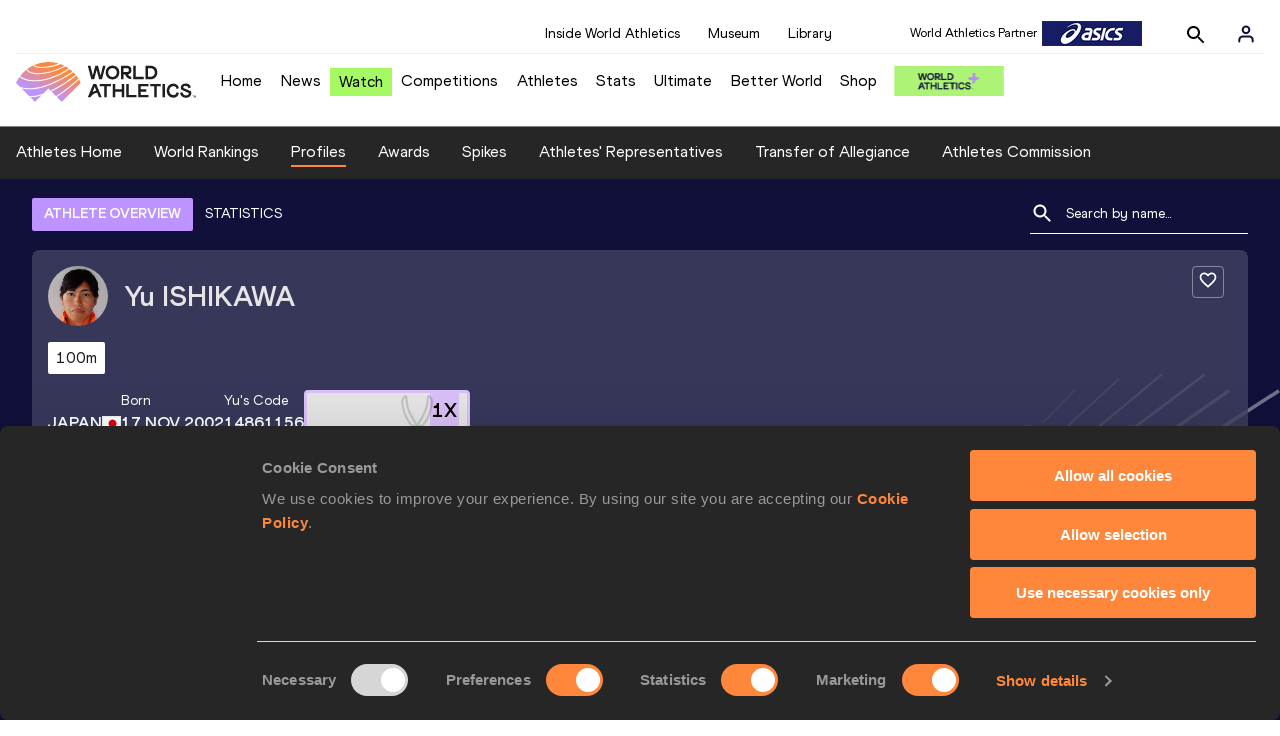

--- FILE ---
content_type: text/html; charset=utf-8
request_url: https://worldathletics.org/athletes/japan/yu-ishikawa-14861156
body_size: 29771
content:
<!DOCTYPE html><html lang="en"><head><style>.xnpe_async_hide{opacity:0 !important}</style><script>
!(function (e, n, t, i, r, o) {
  function s(e) {
    if ('number' != typeof e) return e;
    var n = new Date();
    return new Date(n.getTime() + 1e3 * e);
  }
  var a = 4e3,
    c = 'xnpe_async_hide';
  function p(e) {
    return e.reduce(
      function (e, n) {
        return (
          (e[n] = function () {
            e._.push([n.toString(), arguments]);
          }),
          e
        );
      },
      { _: [] }
    );
  }
  function m(e, n, t) {
    var i = t.createElement(n);
    i.src = e;
    var r = t.getElementsByTagName(n)[0];
    return r.parentNode.insertBefore(i, r), i;
  }
  function u(e) {
    return '[object Date]' === Object.prototype.toString.call(e);
  }
  (o.target = o.target || 'https://api.exponea.com'),
    (o.file_path = o.file_path || o.target + '/js/exponea.min.js'),
    (r[n] = p([
      'anonymize',
      'initialize',
      'identify',
      'getSegments',
      'update',
      'track',
      'trackLink',
      'trackEnhancedEcommerce',
      'getHtml',
      'showHtml',
      'showBanner',
      'showWebLayer',
      'ping',
      'getAbTest',
      'loadDependency',
      'getRecommendation',
      'reloadWebLayers',
      '_preInitialize',
      '_initializeConfig'
    ])),
    (r[n].notifications = p(['isAvailable', 'isSubscribed', 'subscribe', 'unsubscribe'])),
    (r[n].segments = p(['subscribe'])),
    (r[n]['snippetVersion'] = 'v2.7.0'),
    (function (e, n, t) {
      (e[n]['_' + t] = {}), (e[n]['_' + t].nowFn = Date.now), (e[n]['_' + t].snippetStartTime = e[n]['_' + t].nowFn());
    })(r, n, 'performance'),
    (function (e, n, t, i, r, o) {
      e[r] = {
        sdk: e[i],
        sdkObjectName: i,
        skipExperiments: !!t.new_experiments,
        sign: t.token + '/' + (o.exec(n.cookie) || ['', 'new'])[1],
        path: t.target
      };
    })(r, e, o, n, i, RegExp('__exponea_etc__' + '=([\w-]+)')),
    (function (e, n, t) {
      m(e.file_path, n, t);
    })(o, t, e),
    (function (e, n, t, i, r, o, p) {
      if (e.new_experiments) {
        !0 === e.new_experiments && (e.new_experiments = {});
        var l,
          f = e.new_experiments.hide_class || c,
          _ = e.new_experiments.timeout || a,
          g = encodeURIComponent(o.location.href.split('#')[0]);
        e.cookies &&
          e.cookies.expires &&
          ('number' == typeof e.cookies.expires || u(e.cookies.expires)
            ? (l = s(e.cookies.expires))
            : e.cookies.expires.tracking &&
              ('number' == typeof e.cookies.expires.tracking || u(e.cookies.expires.tracking)) &&
              (l = s(e.cookies.expires.tracking))),
          l && l < new Date() && (l = void 0);
        var d =
          e.target +
          '/webxp/' +
          n +
          '/' +
          o[t].sign +
          '/modifications.min.js?http-referer=' +
          g +
          '&timeout=' +
          _ +
          'ms' +
          (l ? '&cookie-expires=' + Math.floor(l.getTime() / 1e3) : '');
        'sync' === e.new_experiments.mode && o.localStorage.getItem('__exponea__sync_modifications__')
          ? (function (e, n, t, i, r) {
              (t[r][n] = '<' + n + ' src="' + e + '"></' + n + '>'),
                i.writeln(t[r][n]),
                i.writeln(
                  '<' +
                    n +
                    '>!' +
                    r +
                    '.init && document.writeln(' +
                    r +
                    '.' +
                    n +
                    '.replace("/' +
                    n +
                    '/", "/' +
                    n +
                    '-async/").replace("><", " async><"))</' +
                    n +
                    '>'
                );
            })(d, n, o, p, t)
          : (function (e, n, t, i, r, o, s, a) {
              o.documentElement.classList.add(e);
              var c = m(t, i, o);
              function p() {
                r[a].init || m(t.replace('/' + i + '/', '/' + i + '-async/'), i, o);
              }
              function u() {
                o.documentElement.classList.remove(e);
              }
              (c.onload = p), (c.onerror = p), r.setTimeout(u, n), (r[s]._revealPage = u);
            })(f, _, d, n, o, p, r, t);
      }
    })(o, t, i, 0, n, r, e),
    (function (e, n, t) {
      var i;
      e[n]._initializeConfig(t),
        (null === (i = t.experimental) || void 0 === i ? void 0 : i.non_personalized_weblayers) &&
          e[n]._preInitialize(t),
        (e[n].start = function (i) {
          i &&
            Object.keys(i).forEach(function (e) {
              return (t[e] = i[e]);
            }),
            e[n].initialize(t);
        });
    })(r, n, o);
})(document, 'exponea', 'script', 'webxpClient', window, {
  target: 'https://analytics-api.worldathletics.org',
  token: '9c6b885e-3a1d-11ef-8d58-222d0cd76c82',
  experimental: {
    non_personalized_weblayers: true
  },
  new_experiments: { mode: 'sync' },
  // replace with current customer ID or leave commented out for an anonymous customer
  // customer: window.currentUserId,
  track: {
    visits: false,
    google_analytics: false
  }
});
</script><script>
    window.initGTM = function() {
      var dataLayerContent = {
        "User": {"Uid": undefined}
      };
      if('undefined' !== 'undefined') {
        dataLayerContent.User.Uid = 'undefined';
      }
      window.dataLayer = window.dataLayer || [];
      dataLayer.push(dataLayerContent);
      (function(w,d,s,l,i){w[l]=w[l]||[];w[l].push({'gtm.start':
      new Date().getTime(),event:'gtm.js'});var f=d.getElementsByTagName(s)[0],
      j=d.createElement(s),dl=l!='dataLayer'?'&l='+l:'';j.async=true;j.src=
      'https://www.googletagmanager.com/gtm.js?id='+i+dl;f.parentNode.insertBefore(j,f);
      })(window,document,'script','dataLayer','GTM-5XXBVM6');
    }
    </script><script async="" src="//securepubads.g.doubleclick.net/tag/js/gpt.js"></script><meta name="viewport" content="width=device-width, initial-scale=1" class="jsx-797586886"/><meta charSet="utf-8" class="jsx-797586886"/><title class="jsx-797586886">Yu ISHIKAWA | Profile | World Athletics</title><link rel="apple-touch-icon" href="/static/icons/256x256.png" class="jsx-797586886"/><link rel="apple-touch-icon" sizes="72x72" href="/static/icons/72x72.png" class="jsx-797586886"/><link rel="apple-touch-icon" sizes="114x114" href="/static/icons/114x114.png" class="jsx-797586886"/><link rel="apple-touch-icon" sizes="144x144" href="/static/icons/144x144.png" class="jsx-797586886"/><link rel="canonical" href="https://worldathletics.org/athletes/japan/yu-ishikawa-14861156" class="jsx-797586886"/><meta name="apple-mobile-web-app-capable" content="yes" class="jsx-797586886"/><meta name="apple-mobile-web-app-status-bar-style" content="#ff2534" class="jsx-797586886"/><meta property="og:title" name="title" content="Yu ISHIKAWA | Profile | World Athletics" class="jsx-797586886"/><meta property="og:type" name="type" content="website" class="jsx-797586886"/><meta property="og:url" name="url" content="https://worldathletics.org/athletes/japan/yu-ishikawa-14861156" class="jsx-797586886"/><meta property="og:site_name" name="site_name" content="worldathletics.org" class="jsx-797586886"/><meta property="og:image" name="image" content="/static/athlete-blank-hero-min.jpg" class="jsx-797586886"/><meta property="og:description" name="description" content="Yu ISHIKAWA, Japan - 100 Metres, 200 Metres, 4x100 Metres Relay, 4x100 Metres Relay" class="jsx-797586886"/><meta name="keywords" class="jsx-797586886"/><meta name="twitter:card" content="summary_large_image" class="jsx-797586886"/><meta name="twitter:site" content="@WorldAthletics" class="jsx-797586886"/><meta name="twitter:title" content="Yu ISHIKAWA | Profile | World Athletics" class="jsx-797586886"/><meta name="twitter:description" content="Yu ISHIKAWA, Japan - 100 Metres, 200 Metres, 4x100 Metres Relay, 4x100 Metres Relay" class="jsx-797586886"/><meta name="twitter:image" content="/static/athlete-blank-hero-min.jpg" class="jsx-797586886"/><meta property="thumbnail" content="/static/athlete-blank-hero-min.jpg" class="jsx-797586886"/><link rel="preload" href="/_next/static/css/ea9a8ae4027e2c17d050.css" as="style"/><link rel="stylesheet" href="/_next/static/css/ea9a8ae4027e2c17d050.css" data-n-g=""/><link rel="preload" href="/_next/static/css/981dc78549efa2e7602f.css" as="style"/><link rel="stylesheet" href="/_next/static/css/981dc78549efa2e7602f.css" data-n-g=""/><link rel="preload" href="/_next/static/css/28311a9fd6b5aa633786.css" as="style"/><link rel="stylesheet" href="/_next/static/css/28311a9fd6b5aa633786.css" data-n-p=""/><link rel="preload" href="/_next/static/css/e5c0f4c2eb75357dc850.css" as="style"/><link rel="stylesheet" href="/_next/static/css/e5c0f4c2eb75357dc850.css" data-n-p=""/><noscript data-n-css="true"></noscript><link rel="preload" href="/_next/static/chunks/main-6c1ef484136374c54b87.js" as="script"/><link rel="preload" href="/_next/static/chunks/webpack-9fb5d818b8b96ea748e0.js" as="script"/><link rel="preload" href="/_next/static/chunks/framework.f801b68207517fbb00d6.js" as="script"/><link rel="preload" href="/_next/static/chunks/2852872c.fd5635a29cfa8f3f5581.js" as="script"/><link rel="preload" href="/_next/static/chunks/75fc9c18.a4d48b0ef4f37170ef59.js" as="script"/><link rel="preload" href="/_next/static/chunks/26497e82.26a9b776b8e76111e76d.js" as="script"/><link rel="preload" href="/_next/static/chunks/b14489c3.acb1b2e9efc8c603c259.js" as="script"/><link rel="preload" href="/_next/static/chunks/55020d94.2d76b908442fa4823c0c.js" as="script"/><link rel="preload" href="/_next/static/chunks/0eceb729.58dd111f28f22f090e6b.js" as="script"/><link rel="preload" href="/_next/static/chunks/d6a9949e.5580989fa6a32d069e13.js" as="script"/><link rel="preload" href="/_next/static/chunks/d2761173.ab0225391ce9a159c7ed.js" as="script"/><link rel="preload" href="/_next/static/chunks/commons.38d8cea5e0d6eae10714.js" as="script"/><link rel="preload" href="/_next/static/chunks/aebf8eb2096c8b69eb77b784440f53cdc2b66fbe.bb4f21cf6e91b0ffdcc8.js" as="script"/><link rel="preload" href="/_next/static/chunks/478e210a0cbb9039768da574c087d7bc8420eeb4.6a24c22b002c3fd8dc52.js" as="script"/><link rel="preload" href="/_next/static/chunks/30f33ea505335783a5a7d7c88dd695083576ed10.bb3cf2cc9b8bab6f5059.js" as="script"/><link rel="preload" href="/_next/static/chunks/1145d618dfd4517838f7ff445caec21598faef5d.e55b5aaf4e781f504225.js" as="script"/><link rel="preload" href="/_next/static/chunks/7c9e16bb29bf24d397e4388207b84e7eec07b6fc.3556fada4b06ae969e88.js" as="script"/><link rel="preload" href="/_next/static/chunks/7c9e16bb29bf24d397e4388207b84e7eec07b6fc_CSS.fde6dc3b30ccc6abc495.js" as="script"/><link rel="preload" href="/_next/static/chunks/7881a8d9bd0ac33fc466a237abb30c83d7ff80b7.8a77883e0de943ccc430.js" as="script"/><link rel="preload" href="/_next/static/chunks/pages/_app-684491de9441eca5af41.js" as="script"/><link rel="preload" href="/_next/static/chunks/4a3ea9cd.0d90bfc73c516aebb66c.js" as="script"/><link rel="preload" href="/_next/static/chunks/405eb25d68e1bc8b5dc1f84f4f960e8668663cf4.f5c4efdaa44f8d8ecf5e.js" as="script"/><link rel="preload" href="/_next/static/chunks/185ad91b2753cd40e6918d755c17a31f36ba8118.db2e60a022dfcbaf46b6.js" as="script"/><link rel="preload" href="/_next/static/chunks/d1c5359f252dc902861f2bfe6edda14ab366873f.3c4056ea4e665adcf0f6.js" as="script"/><link rel="preload" href="/_next/static/chunks/908165298b725f2f3f44bf2eaf4d54f484b8ff10.e09fb3335f81d15da011.js" as="script"/><link rel="preload" href="/_next/static/chunks/68c80bf9a7b4d0dfb0b0c933948329ed2c98994d.b6b0dfc2aa8ae63415d3.js" as="script"/><link rel="preload" href="/_next/static/chunks/908165298b725f2f3f44bf2eaf4d54f484b8ff10_CSS.f3faa7ed4d6d62baea4d.js" as="script"/><link rel="preload" href="/_next/static/chunks/d19a343ee24a70f0a0900bbc00cc99d82ec7d200.15d92850ac5dcbdeb30b.js" as="script"/><link rel="preload" href="/_next/static/chunks/7ee1a9b81ca383b0b5773f39131ef41549dfe3b9.c2736b9144c752c7aa7c.js" as="script"/><link rel="preload" href="/_next/static/chunks/pages/athletes/%5Bcounrty%5D/%5BcompetitorId%5D-a3703af219790a22eaed.js" as="script"/><style id="__jsx-797586886">@font-face{font-family:'World Athletics Heavy';src:url('/static/fonts/WorldAthleticsHeadline.woff2') format('woff2'), url('/static/fonts/WorldAthleticsHeadline.woff') format('woff');font-weight:800;font-style:normal;font-display:swap;}@font-face{font-family:'World Athletics Bold';src:url('/static/fonts/WorldAthletics-Regular.woff2') format('woff2'), url('/static/fonts/WorldAthletics-Regular.woff') format('woff');font-weight:normal;font-style:normal;font-display:swap;}@font-face{font-family:'World Athletics';src:url('/static/fonts/WorldAthletics-Bold.woff2') format('woff2'), url('/static/fonts/WorldAthletics-Bold.woff') format('woff');font-weight:bold;font-style:normal;font-display:swap;}@font-face{font-family:'PP Formula';src:url('/static/fonts/PP/PP-Formula-Condensed-Black-v2.0/PPFormula-CondensedBlack.woff2') format('woff2'), url('/static/fonts/PP/PP-Formula-Condensed-Black-v2.0/PPFormula-CondensedBlack.woff') format('woff');font-weight:900;font-style:normal;}@font-face{font-family:'PP Formula';src:url('/static/fonts/PP/PP-Formula-Narrow-Regular-v2.0/PPFormula-NarrowRegular.woff2') format('woff2'), url('/static/fonts/PP/PP-Formula-Narrow-Regular-v2.0/PPFormula-NarrowRegular.woff') format('woff');font-weight:400;font-style:normal;}@font-face{font-family:'PP Formula';src:url('/static/fonts/PP/PP-Formula-Narrow-Semibold-v2.0/PPFormula-NarrowSemibold.woff2') format('woff2'), url('/static/fonts/PP/PP-Formula-Narrow-Semibold-v2.0/PPFormula-NarrowSemibold.woff') format('woff');font-weight:600;font-style:normal;}@font-face{font-family:'PP Formula Italic';src:url('/static/fonts/PP/PP-Formula-Narrow-Regular-Italic-v2.0/PPFormula-NarrowRegularItalic.woff2') format('woff2'), url('/static/fonts/PP/PP-Formula-Narrow-Regular-Italic-v2.0/PPFormula-NarrowRegularItalic.woff') format('woff');font-style:italic;}body{font-family:'World Athletics',Arial,sans-serif;font-size:16px;font-display:swap;}</style></head><body><div id="__next"><header class="styles_root__GhScr"><div class="styles_root__1DHCQ"><div class="TopHeader_root__1f-J1"><div class="TopHeaderNavbar_section__3sgfN"><nav class="TopHeaderNavbar_root__1kT1b" data-name="top-navigation"><ul><li class="TopHeaderNavbar_li__1QKYw"><a class="">Inside World Athletics</a></li><li class="TopHeaderNavbar_li__1QKYw"><a class="">Museum</a></li><li class="TopHeaderNavbar_li__1QKYw"><a class="">Library</a></li></ul></nav><form class="SearchForm_searchForm__3IEfI" style="margin-left:20px"><div class="SearchForm_inputWrapper__29q8X"></div><button type="button" class="SearchForm_searchBtn__2t2tK TopHeaderNavbar_searchBtnClass__16Ojz"><svg class="MuiSvgIcon-root" focusable="false" viewBox="0 0 24 24" aria-hidden="true"><path d="M15.5 14h-.79l-.28-.27C15.41 12.59 16 11.11 16 9.5 16 5.91 13.09 3 9.5 3S3 5.91 3 9.5 5.91 16 9.5 16c1.61 0 3.09-.59 4.23-1.57l.27.28v.79l5 4.99L20.49 19l-4.99-5zm-6 0C7.01 14 5 11.99 5 9.5S7.01 5 9.5 5 14 7.01 14 9.5 11.99 14 9.5 14z"></path></svg></button></form><div class="style_root__1BO3b"><button aria-label="Sign in" type="button" class="style_profileIcon__2qVb-"><svg width="36" height="28" viewBox="0 0 36 28" fill="none" xmlns="http://www.w3.org/2000/svg"><path d="M24.6663 21.5V19.8333C24.6663 18.9493 24.3152 18.1014 23.69 17.4763C23.0649 16.8512 22.2171 16.5 21.333 16.5H14.6663C13.7823 16.5 12.9344 16.8512 12.3093 17.4763C11.6842 18.1014 11.333 18.9493 11.333 19.8333V21.5" stroke="#11103A" stroke-width="2" stroke-linecap="round" stroke-linejoin="round"></path><path d="M18.0003 13.1667C19.8413 13.1667 21.3337 11.6743 21.3337 9.83333C21.3337 7.99238 19.8413 6.5 18.0003 6.5C16.1594 6.5 14.667 7.99238 14.667 9.83333C14.667 11.6743 16.1594 13.1667 18.0003 13.1667Z" stroke="#11103A" stroke-width="2" stroke-linecap="round" stroke-linejoin="round"></path></svg></button><div class="style_subNav__1O0KJ"><div class="style_content__1HJ1D"><button class="style_link__2RGFF">Register now</button><a href="/worldathletics-plus" class="style_link__2RGFF">World Athletics+</a></div></div></div></div></div><div class="MiddleHeader_root__2Nl7j"><div class="Logo_root__1dluZ"><a class="" title="" href="/"><img src="https://media.aws.iaaf.org/logos/wa-logo.svg" alt="logo" width="180" height="40"/></a></div><nav class="MainNav_nav__2vEYm" data-name="main-navigation"><ul><div style="display:flex;align-items:center"><li><a class="MainNav_navLink__1E27R" title="" href="/">Home<ul class="MainNav_content__WZ9Rn"></ul></a></li><li><a class="MainNav_navLink__1E27R" title="" href="/news">News<ul class="MainNav_content__WZ9Rn"><li class="MainNav_contentItem__3IVBb"><a class="" title="Press Releases" href="/news/press-releases">Press Releases</a></li><li class="MainNav_contentItem__3IVBb"><a class="" title="News" href="/news/news">News</a></li><li class="MainNav_contentItem__3IVBb"><a class="" title="Reports" href="/news/reports">Reports</a></li><li class="MainNav_contentItem__3IVBb"><a class="" title="Previews" href="/news/previews">Previews</a></li><li class="MainNav_contentItem__3IVBb"><a class="" title="Features" href="/news/features">Features</a></li><li class="MainNav_contentItem__3IVBb"><a class="" title="Series" href="/news/series">Series</a></li></ul></a></li><li class="MainNav_watchVideoBtn__2kE0U"><a class="MainNav_navLink__1E27R" title="" linkClass="watchVideoBtn" mobileclassname="watchVideoBtn" href="/videos">Watch<ul class="MainNav_content__WZ9Rn"></ul></a></li><li><a class="MainNav_navLink__1E27R" title="" href="/competitions">Competitions<ul class="MainNav_content__WZ9Rn"><li class="MainNav_contentItem__3IVBb"><a class="" title="Calendar" href="/competition/calendar-results">Calendar</a></li><li class="MainNav_contentItem__3IVBb"><a class="" title="Tickets" href="/tickets">Tickets</a></li><li class="MainNav_contentItem__3IVBb"><a class="" title="Hosting" href="/hosting">Hosting</a></li><li class="MainNav_contentItem__3IVBb"><a class="" title="Our Sport" href="/our-sport">Our Sport</a></li><li class="MainNav_contentItem__3IVBb"><a class="" title="Innovations" href="/competitions/innovations">Innovations</a></li><li class="MainNav_contentItem__3IVBb"><a class="" title="Rules &amp; Regulations" href="/about-iaaf/documents/book-of-rules">Rules &amp; Regulations</a></li><li class="MainNav_contentItem__3IVBb"><a class="" title="Competition Performance Ranking" href="/records/competition-performance-rankings">Competition Performance Ranking</a></li><li class="MainNav_contentItem__3IVBb"><a class="" title="Competitions Archive" href="/competition">Competitions Archive</a></li></ul></a></li><li><a class="MainNav_navLink__1E27R" title="" href="/athletes-home">Athletes<ul class="MainNav_content__WZ9Rn"><li class="MainNav_contentItem__3IVBb"><a class="" title="World Rankings" href="/world-rankings/introduction">World Rankings</a></li><li class="MainNav_contentItem__3IVBb"><a class="" title="Profiles" href="/athletes">Profiles</a></li><li class="MainNav_contentItem__3IVBb"><a class="" title="Awards" href="/awards">Awards</a></li><li class="MainNav_contentItem__3IVBb"><a class="" title="Spikes" href="/spikes">Spikes</a></li><li class="MainNav_contentItem__3IVBb"><a class="" title="Athletes&#x27; Representatives" href="/athletes/athlete-representatives">Athletes&#x27; Representatives</a></li><li class="MainNav_contentItem__3IVBb"><a class="" title="Transfer of Allegiance" href="/about-iaaf/documents/research-centre#collapseathlete-transfer-of-allegiance">Transfer of Allegiance</a></li><li class="MainNav_contentItem__3IVBb"><a class="" title="Athletes Commission" href="/about-iaaf/structure/commissions">Athletes Commission</a></li></ul></a></li><li><a class="MainNav_navLink__1E27R" title="" href="/stats-zone">Stats<ul class="MainNav_content__WZ9Rn"><li class="MainNav_contentItem__3IVBb"><a class="" title="Results" href="/results">Results</a></li><li class="MainNav_contentItem__3IVBb"><a class="" title="Toplists" href="/records/toplists">Toplists</a></li><li class="MainNav_contentItem__3IVBb"><a class="" title="Records" href="/records/by-category/world-records">Records</a></li><li class="MainNav_contentItem__3IVBb"><a class="" title="Send Competition Results" href="/records/send-competition-results">Send Competition Results</a></li><li class="MainNav_contentItem__3IVBb"><a class="" title="World Rankings" href="/world-rankings/introduction">World Rankings</a></li><li class="MainNav_contentItem__3IVBb"><a class="" title="Road to the Ultimate" href="/stats-zone/road-to/7212925">Road to the Ultimate</a></li><li class="MainNav_contentItem__3IVBb"><a class="" title="Road to Gaborone" href="/stats-zone/road-to/7216920">Road to Gaborone</a></li><li class="MainNav_contentItem__3IVBb"><a class="" title="Road to Kujawy Pomorze" href="/stats-zone/road-to/7199326">Road to Kujawy Pomorze</a></li></ul></a></li><li><a class="MainNav_navLink__1E27R" title="" href="/competitions/world-athletics-ultimate-championship/2026">Ultimate<ul class="MainNav_content__WZ9Rn"></ul></a></li><li><a class="MainNav_navLink__1E27R" title="" href="/athletics-better-world">Better World<ul class="MainNav_content__WZ9Rn"><li class="MainNav_contentItem__3IVBb"><a class="" title="News" href="/athletics-better-world/news">News</a></li><li class="MainNav_contentItem__3IVBb"><a class="" title="Sustainability" href="/athletics-better-world/sustainability">Sustainability</a></li><li class="MainNav_contentItem__3IVBb"><a class="" title="Athlete Refugee Team" href="/athletics-better-world/athlete-refugee-team">Athlete Refugee Team</a></li><li class="MainNav_contentItem__3IVBb"><a class="" title="Air Quality" href="/athletics-better-world/air-quality">Air Quality</a></li><li class="MainNav_contentItem__3IVBb"><a class="" title="Safeguarding" href="/athletics-better-world/safeguarding">Safeguarding</a></li></ul></a></li><li><a class="MainNav_navLink__1E27R" href="https://shop.worldathletics.org">Shop<ul class="MainNav_content__WZ9Rn"></ul></a></li></div></ul></nav><a href="/worldathletics-plus" style="padding:0.45rem"><img style="width:110px" src="/static/wa-plus-navbar-logo.png"/></a></div></div></header><div class="SectionNav_sectionNav__iIu_o SectionNav_fullSubNav__2jSyt" data-name="submenu-container"><div class="SectionNav_sectionNavInner__3NbMf"><div class="SectionNav_navWrap__H7sFR"><nav class="SectionNav_nav__2vIRX"><ul class="SectionNav_navList__uPtfy"><li><a class="undefined" anchorText="Athletes Home" title="" href="/athletes-home">Athletes Home</a></li><li><a class="undefined" anchorText="World Rankings" href="/world-rankings/introduction">World Rankings</a></li><li><a class="undefined NavLink_active__2UAk6" anchorText="Profiles" href="/athletes">Profiles</a></li><li><a class="undefined" anchorText="Awards" title="" href="/awards">Awards</a></li><li><a class="undefined" anchorText="Spikes" title="" href="/spikes">Spikes</a></li><li><a class="undefined" anchorText="Athletes&#x27; Representatives" href="/athletes/athlete-representatives">Athletes&#x27; Representatives</a></li><li><a class="undefined" anchorText="Transfer of Allegiance" href="/about-iaaf/documents/research-centre#collapseathlete-transfer-of-allegiance">Transfer of Allegiance</a></li><li><a class="undefined" anchorText="Athletes Commission" href="/about-iaaf/structure/commissions">Athletes Commission</a></li></ul></nav></div><div class="SectionNav_chevronRight__2GuVA"></div></div></div><div class="athleteBackground_athleteBackground__tBipR" style="background:url(/_next/static/images/athleteBackground-8be1b09507e7814b423e2f0a421baa4a.svg);background-repeat:repeat;background-size:cover" alt="background"><div class="athleteBackground_athleteBackgroundInner__1A8OU undefined"><div class="athletesProfileTabs_athletesProfileTabs__1EiIQ"><div class="athletesProfileTabs_athletesProfileTabsButtons__2AD3V"><div class="athletesTabsButton_athletesTabsButton__NNSRw"><div class="athletesTabsButton_athletesTabsButtonScroll__gJphz"><div class="athletesTabsButton_AthletesTabsButtonItem__1pPWF"><button type="button" class="athletesButton_athletesButton__1_h0o athletesButton_underline__9GAM2 athletesButton_underlineActive__3H8Ir" value="ATHLETE OVERVIEW">ATHLETE OVERVIEW</button></div><div class="athletesTabsButton_AthletesTabsButtonItem__1pPWF"><button type="button" class="athletesButton_athletesButton__1_h0o athletesButton_underline__9GAM2" value="STATISTICS">STATISTICS</button></div></div></div></div><div class="athletesProfileTabs_athletesProfileTabsSearchField__21A7R"><div class="AthleteSearchField_dropdown__2mgsB "><div><form><div class="AthleteSearchField_inputWrapper__1JMrx "><button type="button"><img src="/static/search-white.svg" alt="search icon"/></button><input placeholder="Search by name..." class="AthleteSearchField_searchInput__gS3eH " value=""/></div></form><div class="AthleteSearchField_line__2jp54"></div></div><div class="AthleteSearchField_optionWrap__1Oogf"><div class="AthleteSearchField_options__tjQe5 false AthleteSearchField_optionWrapRounded__3VRN0"></div></div></div></div></div><div class="athletesBio_athletesBio__1HruQ"><div class="athletesContainerTransparent_athletesContainerTransparent__3hgOB"><div class="athletesBio_follow__2FXNe"><button type="button"><svg width="20" height="20" viewBox="0 0 20 20" fill="none" xmlns="http://www.w3.org/2000/svg"><g><path d="M13.7503 2.5C12.3003 2.5 10.9087 3.175 10.0003 4.24167C9.09199 3.175 7.70033 2.5 6.25033 2.5C3.68366 2.5 1.66699 4.51667 1.66699 7.08333C1.66699 10.2333 4.50033 12.8 8.79199 16.7L10.0003 17.7917L11.2087 16.6917C15.5003 12.8 18.3337 10.2333 18.3337 7.08333C18.3337 4.51667 16.317 2.5 13.7503 2.5ZM10.0837 15.4583L10.0003 15.5417L9.91699 15.4583C5.95033 11.8667 3.33366 9.49167 3.33366 7.08333C3.33366 5.41667 4.58366 4.16667 6.25033 4.16667C7.53366 4.16667 8.78366 4.99167 9.22533 6.13333H10.7837C11.217 4.99167 12.467 4.16667 13.7503 4.16667C15.417 4.16667 16.667 5.41667 16.667 7.08333C16.667 9.49167 14.0503 11.8667 10.0837 15.4583Z" fill="white"></path></g></svg></button></div><div class="athletesBio_athletesProfile__309MD"><div class="athletesBio_athletesBioImageContainer__3x9PY"></div><div class="athletesBio_athletesBioTitle__3pPRL"><span>Yu</span> <span>ISHIKAWA</span></div></div><div class="athletesBio_athletesBioTags__3iQk_"><div class="athletesBio_athletesBioTag__3ki57">100m<!-- --> </div></div><div class="athletesBio_athletesBioHeader__1QkoM"><div class="athletesBio_athletesBioInfoContainer__2ZKoo"><div class="athletesBio_athletesBioDetailsContainer__3_nDn"><div class="athletesBio_athletesBioDetails__1wgSI"><span class="athletesBio_athletesBioTagLabel__3orD4"> </span><span class="athletesBio_athletesBioTagValue__oKZC4">Japan<span class="Flags_container__3W63l" style="width:auto;display:unset"><i class="Flags_icon__3Uv11 icon-flag-JPN"></i></span></span></div><div class="athletesBio_athletesBioDetails__1wgSI"><span class="athletesBio_athletesBioTagLabel__3orD4">Born</span><span class="athletesBio_athletesBioTagValue__oKZC4">17 NOV 2002</span></div><div class="athletesBio_athletesBioDetails__1wgSI"><span class="athletesBio_athletesBioTagLabel__3orD4">Yu<!-- -->&#x27;s code</span><span class="athletesBio_athletesBioTagValue__oKZC4">14861156</span></div></div><div class="athletesBio_athletesBioFooter__3B--s"><div class="athletesBio_athletesBioLastResults__3I5De"><div class="athletesBio_athletesBioLastResultsTitle__2Z8KT">Current World Rankings</div><div class="athletesBio_athletesBioLastResultsContainer__2T2KW"><span class="athletesBio_athletesBioLastResultsPlace__RUMWI">#910 Woman&#x27;s 100m<!-- --> </span></div></div></div></div><div class="athletesBio_athletesBioHonoursContainer__3EVKf"><div class="athletesBio_athletesBioHonours__2nK55"><div class="athletesBio_athletesBioHonour__1Zqdq"><div class="athletesBio_athletesBioHonourCount__2sBko">1<!-- -->X</div><div class="athletesBio_athletesBioHonourValue__QHLA_">National champion</div><img src="/_next/static/images/medal-be49b48cd6c926be27837e3991e9b2ce.svg" class="athletesBio_medal__BcCqC" alt=""/></div></div></div></div></div></div><div class="athletesOverviewStats_athletesOverviewStats__3UYhF"><div class="athletesContainer_athletesContainer__3w5eG undefined"><div class="athletesTitle_athletesTitle__388RT undefined">Personal bests</div><div class="athletesPersonalBests_athletesPersonalBestsContainer__1TrT-"><div class="athletesDropdownCard_athletesDropdownCard__2TpE2"><div class="athletesCardContainer_athletesCardContainer__39h-0"><div class="athletesDropdownCard_athletesDropdownCardHeader__alcfX"><button type="button" class="athletesDropdownButton_athletesDropdownButton__3k-Ds" disabled=""><div class="athletesTitle_athletesTitle__388RT athletesDropdownCard_athletesDropdownCardTitle__1yq_Z">4x100 Metres Relay</div><span class="athletesDropdownButton_athletesDropdownButtonIcon__2KsFN "></span></button></div><div class="athletesDropdownCard_athletesDropdownCardBody__13WWz"><div class="athletesEventsDetails_athletesEventsDetails__hU6mX"><div class="athletesEventsDetails_athletesEventsDetailsContent__37Ko7"><div class="athletesEventsDetails_athletesEventsDetailsLabel__6KN98"><img src="[data-uri]" style="width:24px;height:24px" alt="result"/>Result</div><span class="athletesEventsDetails_athletesEventsDetailsValue__FrHFZ">44.66<!-- --> <span class="athletesDropdownCard_athletesDropdownCardTag__3gRTq"></span></span></div></div><div class="athletesEventsDetails_athletesEventsDetails__hU6mX"><div class="athletesEventsDetails_athletesEventsDetailsContent__37Ko7"><div class="athletesEventsDetails_athletesEventsDetailsLabel__6KN98"><img src="[data-uri]" style="width:24px;height:24px" alt="date"/>Date</div><span class="athletesEventsDetails_athletesEventsDetailsValue__FrHFZ">06 AUG 2023<!-- --> <span class="athletesDropdownCard_athletesDropdownCardTag__3gRTq"></span></span></div></div><div class="athletesEventsDetails_athletesEventsDetails__hU6mX"><div class="athletesEventsDetails_athletesEventsDetailsContent__37Ko7"><div class="athletesEventsDetails_athletesEventsDetailsLabel__6KN98"><img src="[data-uri]" style="width:24px;height:24px" alt="score"/>Score</div><span class="athletesEventsDetails_athletesEventsDetailsValue__FrHFZ">1108<!-- --> <span class="athletesDropdownCard_athletesDropdownCardTag__3gRTq"></span></span></div></div><div class="athletesEventsDetails_athletesEventsDetails__hU6mX"><div class="athletesEventsDetails_athletesEventsDetailsContent__37Ko7"><div class="athletesEventsDetails_athletesEventsDetailsLabel__6KN98"><img src="[data-uri]" style="width:24px;height:24px" alt="competition"/>Competition &amp; venue</div><span class="athletesEventsDetails_athletesEventsDetailsValue__FrHFZ">Shuangliu Sports Centre, Chengdu (CHN)<!-- --> <span class="athletesDropdownCard_athletesDropdownCardTag__3gRTq"></span></span></div></div></div></div></div><div class="athletesDropdownCard_athletesDropdownCard__2TpE2"><div class="athletesCardContainer_athletesCardContainer__39h-0"><div class="athletesDropdownCard_athletesDropdownCardHeader__alcfX"><button type="button" class="athletesDropdownButton_athletesDropdownButton__3k-Ds" disabled=""><div class="athletesTitle_athletesTitle__388RT athletesDropdownCard_athletesDropdownCardTitle__1yq_Z">4x100 Metres Relay</div><span class="athletesDropdownButton_athletesDropdownButtonIcon__2KsFN "></span></button></div><div class="athletesDropdownCard_athletesDropdownCardBody__13WWz"><div class="athletesEventsDetails_athletesEventsDetails__hU6mX"><div class="athletesEventsDetails_athletesEventsDetailsContent__37Ko7"><div class="athletesEventsDetails_athletesEventsDetailsLabel__6KN98"><img src="[data-uri]" style="width:24px;height:24px" alt="result"/>Result</div><span class="athletesEventsDetails_athletesEventsDetailsValue__FrHFZ">44.66=<!-- --> <span class="athletesDropdownCard_athletesDropdownCardTag__3gRTq"></span></span></div></div><div class="athletesEventsDetails_athletesEventsDetails__hU6mX"><div class="athletesEventsDetails_athletesEventsDetailsContent__37Ko7"><div class="athletesEventsDetails_athletesEventsDetailsLabel__6KN98"><img src="[data-uri]" style="width:24px;height:24px" alt="date"/>Date</div><span class="athletesEventsDetails_athletesEventsDetailsValue__FrHFZ">21 SEP 2024<!-- --> <span class="athletesDropdownCard_athletesDropdownCardTag__3gRTq"></span></span></div></div><div class="athletesEventsDetails_athletesEventsDetails__hU6mX"><div class="athletesEventsDetails_athletesEventsDetailsContent__37Ko7"><div class="athletesEventsDetails_athletesEventsDetailsLabel__6KN98"><img src="[data-uri]" style="width:24px;height:24px" alt="score"/>Score</div><span class="athletesEventsDetails_athletesEventsDetailsValue__FrHFZ">1108<!-- --> <span class="athletesDropdownCard_athletesDropdownCardTag__3gRTq"></span></span></div></div><div class="athletesEventsDetails_athletesEventsDetails__hU6mX"><div class="athletesEventsDetails_athletesEventsDetailsContent__37Ko7"><div class="athletesEventsDetails_athletesEventsDetailsLabel__6KN98"><img src="[data-uri]" style="width:24px;height:24px" alt="competition"/>Competition &amp; venue</div><span class="athletesEventsDetails_athletesEventsDetailsValue__FrHFZ">Todoroki Stadium, Kawasaki (JPN)<!-- --> <span class="athletesDropdownCard_athletesDropdownCardTag__3gRTq"></span></span></div></div></div></div></div><div class="athletesDropdownCard_athletesDropdownCard__2TpE2"><div class="athletesCardContainer_athletesCardContainer__39h-0"><div class="athletesDropdownCard_athletesDropdownCardHeader__alcfX"><button type="button" class="athletesDropdownButton_athletesDropdownButton__3k-Ds"><div class="athletesTitle_athletesTitle__388RT athletesDropdownCard_athletesDropdownCardTitle__1yq_Z">100 Metres</div><span class="athletesDropdownButton_athletesDropdownButtonIcon__2KsFN "><svg xmlns="http://www.w3.org/2000/svg" width="19" height="18" viewBox="0 0 19 18" fill="none"><g clip-path="url(#clip0_15_110058)"><path d="M6.0575 6.44238L9.5 9.87738L12.9425 6.44238L14 7.49988L9.5 11.9999L5 7.49988L6.0575 6.44238Z" fill="#1E1E1E"></path></g><defs><clipPath id="clip0_15_110058"><rect width="18" height="18" fill="white" transform="translate(0.5)"></rect></clipPath></defs></svg></span></button></div><div class="athletesDropdownCard_athletesDropdownCardBody__13WWz"><div class="athletesEventsDetails_athletesEventsDetails__hU6mX"><div class="athletesEventsDetails_athletesEventsDetailsContent__37Ko7"><div class="athletesEventsDetails_athletesEventsDetailsLabel__6KN98"><img src="[data-uri]" style="width:24px;height:24px" alt="result"/>Result</div><span class="athletesEventsDetails_athletesEventsDetailsValue__FrHFZ">11.48<!-- --> <span class="athletesDropdownCard_athletesDropdownCardTag__3gRTq"></span></span></div></div><div class="athletesEventsDetails_athletesEventsDetails__hU6mX"><div class="athletesEventsDetails_athletesEventsDetailsContent__37Ko7"><div class="athletesEventsDetails_athletesEventsDetailsLabel__6KN98"><img src="[data-uri]" style="width:24px;height:24px" alt="date"/>Date</div><span class="athletesEventsDetails_athletesEventsDetailsValue__FrHFZ">05 JUN 2021<!-- --> <span class="athletesDropdownCard_athletesDropdownCardTag__3gRTq"></span></span></div></div><div class="athletesEventsDetails_athletesEventsDetails__hU6mX"><div class="athletesEventsDetails_athletesEventsDetailsContent__37Ko7"><div class="athletesEventsDetails_athletesEventsDetailsLabel__6KN98"><img src="[data-uri]" style="width:24px;height:24px" alt="score"/>Score</div><span class="athletesEventsDetails_athletesEventsDetailsValue__FrHFZ">1097<!-- --> <span class="athletesDropdownCard_athletesDropdownCardTag__3gRTq"></span></span></div></div></div></div></div><div class="athletesDropdownCard_athletesDropdownCard__2TpE2"><div class="athletesCardContainer_athletesCardContainer__39h-0"><div class="athletesDropdownCard_athletesDropdownCardHeader__alcfX"><button type="button" class="athletesDropdownButton_athletesDropdownButton__3k-Ds"><div class="athletesTitle_athletesTitle__388RT athletesDropdownCard_athletesDropdownCardTitle__1yq_Z">100 Metres</div><span class="athletesDropdownButton_athletesDropdownButtonIcon__2KsFN "><svg xmlns="http://www.w3.org/2000/svg" width="19" height="18" viewBox="0 0 19 18" fill="none"><g clip-path="url(#clip0_15_110058)"><path d="M6.0575 6.44238L9.5 9.87738L12.9425 6.44238L14 7.49988L9.5 11.9999L5 7.49988L6.0575 6.44238Z" fill="#1E1E1E"></path></g><defs><clipPath id="clip0_15_110058"><rect width="18" height="18" fill="white" transform="translate(0.5)"></rect></clipPath></defs></svg></span></button></div><div class="athletesDropdownCard_athletesDropdownCardBody__13WWz"><div class="athletesEventsDetails_athletesEventsDetails__hU6mX"><div class="athletesEventsDetails_athletesEventsDetailsContent__37Ko7"><div class="athletesEventsDetails_athletesEventsDetailsLabel__6KN98"><img src="[data-uri]" style="width:24px;height:24px" alt="result"/>Result</div><span class="athletesEventsDetails_athletesEventsDetailsValue__FrHFZ">11.44<!-- --> <span class="athletesDropdownCard_athletesDropdownCardTag__3gRTq"></span></span></div></div><div class="athletesEventsDetails_athletesEventsDetails__hU6mX"><div class="athletesEventsDetails_athletesEventsDetailsContent__37Ko7"><div class="athletesEventsDetails_athletesEventsDetailsLabel__6KN98"><img src="[data-uri]" style="width:24px;height:24px" alt="date"/>Date</div><span class="athletesEventsDetails_athletesEventsDetailsValue__FrHFZ">21 MAY 2021<!-- --> <span class="athletesDropdownCard_athletesDropdownCardTag__3gRTq"></span></span></div></div><div class="athletesEventsDetails_athletesEventsDetails__hU6mX"><div class="athletesEventsDetails_athletesEventsDetailsContent__37Ko7"><div class="athletesEventsDetails_athletesEventsDetailsLabel__6KN98"><img src="[data-uri]" style="width:24px;height:24px" alt="score"/>Score</div><span class="athletesEventsDetails_athletesEventsDetailsValue__FrHFZ">1076<!-- --> <span class="athletesDropdownCard_athletesDropdownCardTag__3gRTq"></span></span></div></div></div></div></div><div class="athletesDropdownCard_athletesDropdownCard__2TpE2"><div class="athletesCardContainer_athletesCardContainer__39h-0"><div class="athletesDropdownCard_athletesDropdownCardHeader__alcfX"><button type="button" class="athletesDropdownButton_athletesDropdownButton__3k-Ds"><div class="athletesTitle_athletesTitle__388RT athletesDropdownCard_athletesDropdownCardTitle__1yq_Z">200 Metres</div><span class="athletesDropdownButton_athletesDropdownButtonIcon__2KsFN "><svg xmlns="http://www.w3.org/2000/svg" width="19" height="18" viewBox="0 0 19 18" fill="none"><g clip-path="url(#clip0_15_110058)"><path d="M6.0575 6.44238L9.5 9.87738L12.9425 6.44238L14 7.49988L9.5 11.9999L5 7.49988L6.0575 6.44238Z" fill="#1E1E1E"></path></g><defs><clipPath id="clip0_15_110058"><rect width="18" height="18" fill="white" transform="translate(0.5)"></rect></clipPath></defs></svg></span></button></div><div class="athletesDropdownCard_athletesDropdownCardBody__13WWz"><div class="athletesEventsDetails_athletesEventsDetails__hU6mX"><div class="athletesEventsDetails_athletesEventsDetailsContent__37Ko7"><div class="athletesEventsDetails_athletesEventsDetailsLabel__6KN98"><img src="[data-uri]" style="width:24px;height:24px" alt="result"/>Result</div><span class="athletesEventsDetails_athletesEventsDetailsValue__FrHFZ">23.55<!-- --> <span class="athletesDropdownCard_athletesDropdownCardTag__3gRTq"></span></span></div></div><div class="athletesEventsDetails_athletesEventsDetails__hU6mX"><div class="athletesEventsDetails_athletesEventsDetailsContent__37Ko7"><div class="athletesEventsDetails_athletesEventsDetailsLabel__6KN98"><img src="[data-uri]" style="width:24px;height:24px" alt="date"/>Date</div><span class="athletesEventsDetails_athletesEventsDetailsValue__FrHFZ">23 MAY 2021<!-- --> <span class="athletesDropdownCard_athletesDropdownCardTag__3gRTq"></span></span></div></div><div class="athletesEventsDetails_athletesEventsDetails__hU6mX"><div class="athletesEventsDetails_athletesEventsDetailsContent__37Ko7"><div class="athletesEventsDetails_athletesEventsDetailsLabel__6KN98"><img src="[data-uri]" style="width:24px;height:24px" alt="score"/>Score</div><span class="athletesEventsDetails_athletesEventsDetailsValue__FrHFZ">1054<!-- --> <span class="athletesDropdownCard_athletesDropdownCardTag__3gRTq"></span></span></div></div></div></div></div></div><div class="athletesPersonalBests_athletesPersonalBestsFooter__14NN3"><div class="athletesPersonalBests_athletesPersonalBestsFooter__14NN3"><span class="athletesPersonalBests_athletesPersonalBestsFooterNotLegal__igvPP">* Not legal</span><button type="button" class="athletesPersonalBests_athletesSeasonBestXSLink__1loHv"><span>SEE MORE PERFORMANCES</span></button></div></div></div><div class="athletesContainer_athletesContainer__3w5eG undefined"><div class="athletesTitle_athletesTitle__388RT undefined">Season’s bests (<!-- -->2025<!-- -->)</div><div class="AthletesSeasonBestXS_athletesSeasonBestXS__HGZ7l"><div class="profileStatistics_fullHeight__2Nn0b"></div></div><div class="AthletesSeasonBestXS_athletesSeasonBestXSFooter__3Dd6B"><div class="AthletesSeasonBestXS_athletesSeasonBestXSFooter__3Dd6B"><span class="AthletesSeasonBestXS_athletesSeasonBestXSFooterNotLegal__2SUax">* Not legal</span><button type="button" class="AthletesSeasonBestXS_athletesSeasonBestXSLink__12uct"><span>SEE MORE PERFORMANCES</span></button></div></div></div><div class="athletesOverviewStats_athletesOverviewStatsSubContainer__38jjW"><div class="athletesBanner_athletesBanner__1_btK"><picture><source media="(max-width: 768px)" srcSet="/_next/static/images/athleteBannerGradient-56a5ded28ac822fab9a162c693bdf7d6.svg"/><img class="athletesBanner_athletesBannerImg__10T6V" src="/_next/static/images/athleteBannerGradient-56a5ded28ac822fab9a162c693bdf7d6.svg" alt="Athlete Banner"/></picture><div class="athletesBanner_athletesBannerContent__dm3xt"><h2 class="athletesBanner_athletesBannerTitle__1vK3g">Stay updated!</h2><p class="athletesBanner_athletesBannerDescription__2gwnc">For the latest news, interviews and more add <!-- -->Yu ISHIKAWA<!-- --> to your favourites</p><button type="button" class="athletesBanner_athletesBannerButton__35LWz ">Follow Yu</button></div></div><div class="athletesContainerTransparent_athletesContainerTransparent__3hgOB"><div class="athletesOverviewStats_athletesSearch__WeCqT"><div class="athletesTitle_athletesTitle__388RT athletesOverviewStats_athletesSearchTitle__2xR4A">Looking for another athlete?</div><div class="athletesOverviewStats_athletesSearchContent__3V13h"><div class="AthleteSearchField_dropdown__2mgsB "><div><form><div class="AthleteSearchField_inputWrapper__1JMrx "><button type="button"><img src="/static/search-white.svg" alt="search icon"/></button><input placeholder="Search by name..." class="AthleteSearchField_searchInput__gS3eH " value=""/></div></form></div><div class="AthleteSearchField_optionWrap__1Oogf"><div class="AthleteSearchField_options__tjQe5 false AthleteSearchField_optionWrapRounded__3VRN0"></div></div></div><div class="athletesOverviewStats_line__23kRM"></div></div></div></div></div></div><div class="athletesOverview_athletesVideoCarouselContainer__1NvwD"><div style="width:100%;text-align:center"><div class="Ellipsis_ellipsis__35oEN"><div></div><div></div><div></div><div></div></div></div></div><a href="https://worldathletics.org/competitions/world-athletics-ultimate-championship/2026/tickets" class="athletesBannerImg_athletesBannerImg__1H4wl"><picture><source media="(max-width: 768px)" srcSet="https://media.aws.iaaf.org/media/BannerV2/ultimate-championships-banner.png"/><img src="https://media.aws.iaaf.org/media/BannerV2/ultimate-championships-banner.png" alt="Athlete Banner"/></picture></a><div style="width:100%;text-align:center"><div class="Ellipsis_ellipsis__35oEN"><div></div><div></div><div></div><div></div></div></div></div></div><footer class="Footer_footer__3zUfD" data-name="footer-container"><div class="Footer_footerInner__1UiMy"><div class="Footer_grid__3ZIlK"><div><a><img src="https://media.aws.iaaf.org/logos/WA-logo-white.svg" class="Footer_footerLogo__3Jbdp" alt="World Athletics" width="300" height="60"/></a></div><div><h3 class="Footer_header__ZcWS0">World Athletics Confidentiality</h3><span class="Footer_headerDivider__2Dh59"></span><ul class="Footer_footerNav__1N88t"><li><a href="https://www.worldathletics.org/about-iaaf/contact-us">Contact Us</a></li><li><a href="https://www.worldathletics.org/terms-and-conditions">Terms and Conditions</a></li><li><a href="https://www.worldathletics.org/cookies-policy">Cookie Policy</a></li><li><a href="https://www.worldathletics.org/privacy-policy">Privacy Policy</a></li></ul></div><div><h3 class="Footer_header__ZcWS0">Follow World Athletics</h3><span class="Footer_headerDivider__2Dh59"></span><ul class="Footer_footerNav__1N88t"><li><a href="https://www.facebook.com/WorldAthletics">Facebook</a></li><li><a href="https://www.instagram.com/worldathletics">Instagram</a></li><li><a href="https://twitter.com/worldathletics">X</a></li><li><a href="https://www.youtube.com/worldathletics">Youtube</a></li><li><a href="https://www.tiktok.com/@worldathletics">TikTok</a></li></ul></div></div></div><div class="Footer_footerBottom__23B8Z">©<!-- -->2026<!-- --> <!-- -->World Athletics. All Rights Reserved.</div></footer></div><script id="__NEXT_DATA__" type="application/json">{"props":{"pageProps":{"competitor":{"__typename":"singleCompetitor","_id":14861156,"primaryMediaId":null,"primaryMediaId2":null,"primaryMedia":null,"basicData":{"__typename":"AthleteNewData","id":null,"friendlyName":null,"fullName":null,"friendlyNameLetter":null,"friendlyNameFirst3Letter":null,"sexCode":null,"birthPlace":null,"birthPlaceCountryName":null,"sexNameUrlSlug":null,"birthPlaceCountryUrlSlug":null,"birthCountryCode":null,"primaryMediaId":null,"facebookUsername":null,"twitterUsername":null,"instagramUsername":null,"countryFullName":"Japan","familyName":"ISHIKAWA","givenName":"Yu","firstName":null,"lastName":null,"countryName":null,"countryCode":"JPN","countryUrlSlug":null,"birthDate":"17 NOV 2002","birthDateStr":null,"urlSlug":null,"representativeId":null,"biography":null,"twitterLink":null,"instagramLink":null,"facebookLink":null,"transfersOfAllegiance":[],"iaafId":444691,"aaId":14861156,"primaryMediaEdited":null,"male":false,"primaryMedia":null},"athleteRepresentative":null,"personalBests":{"__typename":"personalBestsType","withWind":true,"withRecords":false,"results":[{"__typename":"singleCompetitorResult","indoor":false,"disciplineCode":null,"disciplineNameUrlSlug":"100-metres","typeNameUrlSlug":"sprints","discipline":"100 Metres","linkToList":true,"mark":"11.48","combinedPerformances":null,"wind":"+1.5","notLegal":false,"venue":"Lemon Gas Stadium, Hiratsuka (JPN)","date":"05 JUN 2021","listPosition":null,"resultScore":1097,"records":[],"competitionId":null,"eventId":"10229509","eventName":null},{"__typename":"singleCompetitorResult","indoor":false,"disciplineCode":null,"disciplineNameUrlSlug":"100-metres","typeNameUrlSlug":"sprints","discipline":"100 Metres","linkToList":true,"mark":"11.44","combinedPerformances":null,"wind":"+5.1","notLegal":true,"venue":"Gion Stadium, Sagamihara (JPN)","date":"21 MAY 2021","listPosition":null,"resultScore":1076,"records":[],"competitionId":null,"eventId":"10229509","eventName":null},{"__typename":"singleCompetitorResult","indoor":false,"disciplineCode":null,"disciplineNameUrlSlug":"200-metres","typeNameUrlSlug":"sprints","discipline":"200 Metres","linkToList":true,"mark":"24.03","combinedPerformances":null,"wind":"-0.7","notLegal":false,"venue":"Prefectural Stadium, Fujiyoshida (JPN)","date":"06 SEP 2020","listPosition":null,"resultScore":1037,"records":[],"competitionId":null,"eventId":"10229510","eventName":null},{"__typename":"singleCompetitorResult","indoor":false,"disciplineCode":null,"disciplineNameUrlSlug":"200-metres","typeNameUrlSlug":"sprints","discipline":"200 Metres","linkToList":true,"mark":"23.55","combinedPerformances":null,"wind":"+4.4","notLegal":true,"venue":"Gion Stadium, Sagamihara (JPN)","date":"23 MAY 2021","listPosition":null,"resultScore":1054,"records":[],"competitionId":null,"eventId":"10229510","eventName":null},{"__typename":"singleCompetitorResult","indoor":false,"disciplineCode":null,"disciplineNameUrlSlug":"4x100-metres-relay","typeNameUrlSlug":"relays","discipline":"4x100 Metres Relay","linkToList":true,"mark":"44.66","combinedPerformances":null,"wind":null,"notLegal":false,"venue":"Shuangliu Sports Centre, Chengdu (CHN)","date":"06 AUG 2023","listPosition":null,"resultScore":1108,"records":[],"competitionId":"7174333","eventId":"204594","eventName":null},{"__typename":"singleCompetitorResult","indoor":false,"disciplineCode":null,"disciplineNameUrlSlug":"4x100-metres-relay","typeNameUrlSlug":"relays","discipline":"4x100 Metres Relay","linkToList":true,"mark":"44.66=","combinedPerformances":null,"wind":null,"notLegal":false,"venue":"Todoroki Stadium, Kawasaki (JPN)","date":"21 SEP 2024","listPosition":null,"resultScore":1108,"records":[],"competitionId":"7215998","eventId":"204594","eventName":null}]},"seasonsBests":{"__typename":"seasonsBestsType","parameters":{"__typename":"seasonsBestsParamsType","seasonsBestsSeason":2025},"activeSeasons":["2025","2024","2023","2022","2021","2020","2019","2018"],"withWind":true,"withRecords":false,"results":[{"__typename":"singleCompetitorResult","indoor":false,"disciplineCode":null,"disciplineNameUrlSlug":"100-metres","typeNameUrlSlug":"sprints","discipline":"100 Metres","linkToList":true,"mark":"11.79","combinedPerformances":null,"wind":"+1.6","notLegal":false,"venue":"Municipal Stadium, Nagano (JPN)","date":"13 JUL 2025","listPosition":null,"resultScore":1034,"records":[],"competitionId":"7228579","eventId":"10229509","competition":"78th Nagano Athletics Championships"},{"__typename":"singleCompetitorResult","indoor":false,"disciplineCode":null,"disciplineNameUrlSlug":"100-metres","typeNameUrlSlug":"sprints","discipline":"100 Metres","linkToList":true,"mark":"11.66","combinedPerformances":null,"wind":"+2.2","notLegal":true,"venue":"Hokuroku Park Athletic Field, Fujiyoshida (JPN)","date":"03 AUG 2025","listPosition":null,"resultScore":1047,"records":[],"competitionId":"7223069","eventId":"10229509","competition":"Fuji Hokuroku World Trial 2025"}]},"progressionOfSeasonsBests":[{"__typename":"singleCompetitorProgression","indoor":false,"disciplineCode":null,"disciplineNameUrlSlug":"100-metres","typeNameUrlSlug":"sprints","discipline":"100 Metres","withWind":true,"mainEvent":false,"eventId":"10229509","results":[{"__typename":"singleCompetitorProgressionResult","season":"2018","numericResult":11.92,"mark":"11.92","wind":"+1.6","venue":"Nagoya (JPN)","date":"20 OCT 2018","listPosition":null,"resultScore":1007,"competitionId":null,"competition":"Nagoya Japanese U18 Championships"},{"__typename":"singleCompetitorProgressionResult","season":"2019","numericResult":11.81,"mark":"11.81","wind":"+0.6","venue":"Municipal Stadium, Hiroshima (JPN)","date":"19 OCT 2019","listPosition":null,"resultScore":1030,"competitionId":null,"competition":"Japan U18 Championships"},{"__typename":"singleCompetitorProgressionResult","season":"2020","numericResult":11.56,"mark":"11.56","wind":"+2.0","venue":"Edion Stadium, Hiroshima (JPN)","date":"24 OCT 2020","listPosition":null,"resultScore":1081,"competitionId":null,"competition":"National High School Competition"},{"__typename":"singleCompetitorProgressionResult","season":"2021","numericResult":11.48,"mark":"11.48","wind":"+1.5","venue":"Lemon Gas Stadium, Hiratsuka (JPN)","date":"05 JUN 2021","listPosition":null,"resultScore":1097,"competitionId":null,"competition":"Japan University Championships"},{"__typename":"singleCompetitorProgressionResult","season":"2022","numericResult":11.66,"mark":"11.66","wind":"+1.5","venue":"Lemon Gas Stadium, Hiratsuka (JPN)","date":"16 APR 2022","listPosition":null,"resultScore":1060,"competitionId":null,"competition":"All Japan University Track \u0026 Field Challenge"},{"__typename":"singleCompetitorProgressionResult","season":"2023","numericResult":11.55,"mark":"11.55","wind":"+1.2","venue":"Lemon Gas Stadium, Hiratsuka (JPN)","date":"22 APR 2023","listPosition":null,"resultScore":1083,"competitionId":"7194348","competition":"All Japan University Track \u0026 Field Challenge"},{"__typename":"singleCompetitorProgressionResult","season":"2024","numericResult":11.61,"mark":"11.61","wind":"+0.4","venue":"Todoroki Stadium, Kawasaki (JPN)","date":"20 SEP 2024","listPosition":null,"resultScore":1070,"competitionId":"7215998","competition":"93rd Japan Inter-University Athletics Championships"},{"__typename":"singleCompetitorProgressionResult","season":"2025","numericResult":11.79,"mark":"11.79","wind":"+1.6","venue":"Municipal Stadium, Nagano (JPN)","date":"13 JUL 2025","listPosition":null,"resultScore":1034,"competitionId":"7228579","competition":"78th Nagano Athletics Championships"}]},{"__typename":"singleCompetitorProgression","indoor":false,"disciplineCode":null,"disciplineNameUrlSlug":"200-metres","typeNameUrlSlug":"sprints","discipline":"200 Metres","withWind":true,"mainEvent":false,"eventId":"10229510","results":[{"__typename":"singleCompetitorProgressionResult","season":"2019","numericResult":24.25,"mark":"24.25","wind":"-1.3","venue":"Municipal Stadium, Hiroshima (JPN)","date":"20 OCT 2019","listPosition":null,"resultScore":1019,"competitionId":null,"competition":"Japan U18 Championships"},{"__typename":"singleCompetitorProgressionResult","season":"2020","numericResult":24.03,"mark":"24.03","wind":"-0.7","venue":"Prefectural Stadium, Fujiyoshida (JPN)","date":"06 SEP 2020","listPosition":null,"resultScore":1037,"competitionId":null,"competition":"Fuji Hokuroku World Trial 2020"},{"__typename":"singleCompetitorProgressionResult","season":"2021","numericResult":24.2,"mark":"24.20","wind":"+1.5","venue":"Yanmar Stadium Nagai, Osaka (JPN)","date":"26 JUN 2021","listPosition":null,"resultScore":1017,"competitionId":"7168557","competition":"105th Japan Championships"},{"__typename":"singleCompetitorProgressionResult","season":"2021","numericResult":24.2,"mark":"24.20","wind":"-1.0","venue":"Yanmar Stadium Nagai, Osaka (JPN)","date":"27 JUN 2021","listPosition":null,"resultScore":1023,"competitionId":"7168557","competition":"105th Japan Championships"},{"__typename":"singleCompetitorProgressionResult","season":"2022","numericResult":24.8,"mark":"24.80","wind":"-1.8","venue":"Gion Stadium, Machida (JPN)","date":"23 MAR 2022","listPosition":null,"resultScore":970,"competitionId":null,"competition":"Sakura Memorial East-West Inter-School Women's Sprint Cup"}]},{"__typename":"singleCompetitorProgression","indoor":false,"disciplineCode":null,"disciplineNameUrlSlug":"4x100-metres-relay","typeNameUrlSlug":"relays","discipline":"4x100 Metres Relay","withWind":false,"mainEvent":true,"eventId":"204594","results":[{"__typename":"singleCompetitorProgressionResult","season":"2022","numericResult":45.34,"mark":"45.34","wind":null,"venue":"Keio Univ. Hiyoshi Athletics Field, Yokohama (JPN)","date":"07 AUG 2022","listPosition":null,"resultScore":1080,"competitionId":null,"competition":"Twilight Games"},{"__typename":"singleCompetitorProgressionResult","season":"2023","numericResult":44.66,"mark":"44.66","wind":null,"venue":"Shuangliu Sports Centre, Chengdu (CHN)","date":"06 AUG 2023","listPosition":null,"resultScore":1108,"competitionId":"7174333","competition":"FISU World University Games"},{"__typename":"singleCompetitorProgressionResult","season":"2024","numericResult":44.66,"mark":"44.66","wind":null,"venue":"Todoroki Stadium, Kawasaki (JPN)","date":"21 SEP 2024","listPosition":null,"resultScore":1108,"competitionId":"7215998","competition":"93rd Japan Inter-University Athletics Championships"}]}],"worldRankings":{"__typename":"worldRankingsType","parameters":{"__typename":"worldRankingsParamsType","worldRankingsProgressionYear":null},"current":[{"__typename":"worldRankingCurrent","rankingCalculationId":"120849301","eventGroup":"Women's 100m","male":false,"urlSlug":"100m","place":910,"rankingScore":1041},{"__typename":"worldRankingCurrent","rankingCalculationId":"120944471","eventGroup":"Women's Overall Ranking","male":false,"urlSlug":"overall-ranking","place":6479,"rankingScore":1041}],"best":[{"__typename":"worldRankingBest","eventGroup":"Women's 100m","eventGroupId":24,"urlSlug":"100m","place":"267","weeks":4},{"__typename":"worldRankingBest","eventGroup":"Women's 200m","eventGroupId":25,"urlSlug":"200m","place":"461","weeks":1},{"__typename":"worldRankingBest","eventGroup":"Women's Overall Ranking","eventGroupId":47,"urlSlug":"overall-ranking","place":"2536","weeks":1}]},"honours":[{"__typename":"honour","categoryName":"National Championships","withWind":false,"withDrop":false,"results":[{"__typename":"honourResult","place":"1.","indoor":null,"disciplineCode":null,"disciplineNameUrlSlug":null,"typeNameUrlSlug":null,"discipline":"4x100 Metres Relay","competition":"Japanese Relays Championships","venue":"National Stadium, Tokyo (JPN)","mark":"44.78","date":"06 OCT 2024","competitionId":"7213809","eventId":"204594","eventName":null}]}],"resultsByYear":{"__typename":"resultsByYearType","parameters":{"__typename":"resultByYearParamsType","resultsByYear":2025,"resultsByYearOrderBy":"discipline"},"activeYears":["2025","2024","2023","2022","2021","2020","2019","2018"],"resultsByEvent":[{"__typename":"resultsByEvent","indoor":null,"disciplineCode":null,"disciplineNameUrlSlug":null,"typeNameUrlSlug":null,"discipline":"100 Metres","withWind":null,"results":[{"__typename":"resultsByEventResult","date":"01 JUN 2025","competition":"2025 Fuse Sprint, Athletic Stadium, Tottori","venue":"Athletic Stadium, Tottori (JPN)","country":"JPN","category":"D","race":"H3","place":"3.","mark":"11.93","wind":"+0.3","notLegal":false,"resultScore":1005,"remark":"","competitionId":"7223168","eventId":"10229509","eventName":null},{"__typename":"resultsByEventResult","date":"01 JUN 2025","competition":"2025 Fuse Sprint, Athletic Stadium, Tottori","venue":"Athletic Stadium, Tottori (JPN)","country":"JPN","category":"D","race":"F3","place":"6.","mark":"11.70","wind":"+2.6","notLegal":true,"resultScore":1037,"remark":"","competitionId":"7223168","eventId":"10229509","eventName":null},{"__typename":"resultsByEventResult","date":"04 JUL 2025","competition":"Japanese Championships, National Stadium, Tokyo","venue":"National Stadium, Tokyo (JPN)","country":"JPN","category":"B","race":"H2","place":"3.","mark":"11.83","wind":"-1.0","notLegal":false,"resultScore":1032,"remark":"","competitionId":"7224447","eventId":"10229509","eventName":null},{"__typename":"resultsByEventResult","date":"13 JUL 2025","competition":"78th Nagano Athletics Championships, Municipal Stadium, Nagano","venue":"Municipal Stadium, Nagano (JPN)","country":"JPN","category":"F","race":"H4","place":"1.","mark":"11.92","wind":"+1.5","notLegal":false,"resultScore":1007,"remark":"","competitionId":"7228579","eventId":"10229509","eventName":null},{"__typename":"resultsByEventResult","date":"13 JUL 2025","competition":"78th Nagano Athletics Championships, Municipal Stadium, Nagano","venue":"Municipal Stadium, Nagano (JPN)","country":"JPN","category":"F","race":"SF1","place":"1.","mark":"11.99","wind":"-0.7","notLegal":false,"resultScore":997,"remark":"","competitionId":"7228579","eventId":"10229509","eventName":null},{"__typename":"resultsByEventResult","date":"13 JUL 2025","competition":"78th Nagano Athletics Championships, Municipal Stadium, Nagano","venue":"Municipal Stadium, Nagano (JPN)","country":"JPN","category":"F","race":"F","place":"1.","mark":"11.79","wind":"+1.6","notLegal":false,"resultScore":1034,"remark":"","competitionId":"7228579","eventId":"10229509","eventName":null},{"__typename":"resultsByEventResult","date":"03 AUG 2025","competition":"Fuji Hokuroku World Trial 2025, Hokuroku Park Athletic Field, Fujiyoshida","venue":"Hokuroku Park Athletic Field, Fujiyoshida (JPN)","country":"JPN","category":"F","race":"H4","place":"2.","mark":"11.66","wind":"+2.2","notLegal":true,"resultScore":1047,"remark":"","competitionId":"7223069","eventId":"10229509","eventName":null},{"__typename":"resultsByEventResult","date":"03 AUG 2025","competition":"Fuji Hokuroku World Trial 2025, Hokuroku Park Athletic Field, Fujiyoshida","venue":"Hokuroku Park Athletic Field, Fujiyoshida (JPN)","country":"JPN","category":"F","race":"F","place":"5.","mark":"11.80","wind":"+0.9","notLegal":false,"resultScore":1032,"remark":"","competitionId":"7223069","eventId":"10229509","eventName":null},{"__typename":"resultsByEventResult","date":"27 SEP 2025","competition":"73rd Japan Corporate Teams Athletics Championships, Ishin Me-Life Stadium, Yamaguchi","venue":"Ishin Me-Life Stadium, Yamaguchi (JPN)","country":"JPN","category":"E","race":"H2","place":"2.","mark":"11.87","wind":"+0.6","notLegal":false,"resultScore":1017,"remark":"","competitionId":"7233022","eventId":"10229509","eventName":null},{"__typename":"resultsByEventResult","date":"27 SEP 2025","competition":"73rd Japan Corporate Teams Athletics Championships, Ishin Me-Life Stadium, Yamaguchi","venue":"Ishin Me-Life Stadium, Yamaguchi (JPN)","country":"JPN","category":"E","race":"F2","place":"3.","mark":"11.83","wind":"+1.0","notLegal":false,"resultScore":1026,"remark":"","competitionId":"7233022","eventId":"10229509","eventName":null}]}]}},"championships":{"__typename":"majorChampionshipType","parameters":{"__typename":"majorChampionshipParamsType","majorChampionshipsByCategory":true},"results":[]},"allTimePersonalTop10":{"__typename":"allTimePersonalTop10Type","parameters":{"__typename":"allTimePersonalTop10ParamsType","allTimePersonalTop10Discipline":null},"disciplines":[{"__typename":"allTimePersonalTop10Disciplines","id":null,"name":"All disciplines"},{"__typename":"allTimePersonalTop10Disciplines","id":10229509,"name":"100 Metres"},{"__typename":"allTimePersonalTop10Disciplines","id":10229510,"name":"200 Metres"},{"__typename":"allTimePersonalTop10Disciplines","id":204594,"name":"4x100 Metres Relay"}],"results":[{"__typename":"allTimePersonalTop10Details","discipline":"100m","date":"05 JUN 2021","competition":"Japan University Championships, Lemon Gas Stadium, Hiratsuka","country":"JPN","category":"F","race":"H8","place":"1.","result":"11.48","wind":"+1.5","drop":null,"withWind":true,"withDrop":false,"score":1097,"records":[],"remark":null,"eventId":"10229509","competitionId":null,"listPosition":null},{"__typename":"allTimePersonalTop10Details","discipline":"100m","date":"05 JUN 2021","competition":"Japan University Championships, Lemon Gas Stadium, Hiratsuka","country":"JPN","category":"F","race":"SF3","place":"1.","result":"11.51","wind":"+0.8","drop":null,"withWind":true,"withDrop":false,"score":1091,"records":[],"remark":null,"eventId":"10229509","competitionId":null,"listPosition":null},{"__typename":"allTimePersonalTop10Details","discipline":"100m","date":"22 APR 2023","competition":"All Japan University Track \u0026 Field Challenge, Lemon Gas Stadium, Hiratsuka","country":"JPN","category":"F","race":"F1","place":"1.","result":"11.55","wind":"+1.2","drop":null,"withWind":true,"withDrop":false,"score":1083,"records":[],"remark":null,"eventId":"10229509","competitionId":"7194348","listPosition":null},{"__typename":"allTimePersonalTop10Details","discipline":"100m","date":"24 OCT 2020","competition":"National High School Competition, Edion Stadium, Hiroshima","country":"JPN","category":"F","race":"F1","place":"1.","result":"11.56","wind":"+2.0","drop":null,"withWind":true,"withDrop":false,"score":1081,"records":[],"remark":null,"eventId":"10229509","competitionId":null,"listPosition":null},{"__typename":"allTimePersonalTop10Details","discipline":"100m","date":"05 JUN 2021","competition":"Japan University Championships, Lemon Gas Stadium, Hiratsuka","country":"JPN","category":"F","race":"F1","place":"1.","result":"11.58","wind":"+0.4","drop":null,"withWind":true,"withDrop":false,"score":1077,"records":[],"remark":null,"eventId":"10229509","competitionId":null,"listPosition":null},{"__typename":"allTimePersonalTop10Details","discipline":"100m","date":"22 APR 2023","competition":"All Japan University Track \u0026 Field Challenge, Lemon Gas Stadium, Hiratsuka","country":"JPN","category":"F","race":"SF1","place":"1.","result":"11.60","wind":"+1.8","drop":null,"withWind":true,"withDrop":false,"score":1072,"records":[],"remark":null,"eventId":"10229509","competitionId":"7194348","listPosition":null},{"__typename":"allTimePersonalTop10Details","discipline":"100m","date":"20 SEP 2024","competition":"93rd Japan Inter-University Athletics Championships, Todoroki Stadium, Kawasaki","country":"JPN","category":"E","race":"F","place":"1.","result":"11.61","wind":"+0.4","drop":null,"withWind":true,"withDrop":false,"score":1070,"records":[],"remark":null,"eventId":"10229509","competitionId":"7215998","listPosition":null},{"__typename":"allTimePersonalTop10Details","discipline":"100m","date":"24 JUN 2021","competition":"105th Japan Championships, Yanmar Stadium Nagai, Osaka","country":"JPN","category":"B","race":"SF1","place":"2.","result":"11.62","wind":"+0.3","drop":null,"withWind":true,"withDrop":false,"score":1068,"records":[],"remark":null,"eventId":"10229509","competitionId":"7168557","listPosition":null},{"__typename":"allTimePersonalTop10Details","discipline":"100m","date":"20 SEP 2024","competition":"93rd Japan Inter-University Athletics Championships, Todoroki Stadium, Kawasaki","country":"JPN","category":"E","race":"SF1","place":"1.","result":"11.69","wind":"-1.3","drop":null,"withWind":true,"withDrop":false,"score":1061,"records":[],"remark":null,"eventId":"10229509","competitionId":"7215998","listPosition":null},{"__typename":"allTimePersonalTop10Details","discipline":"100m","date":"02 OCT 2020","competition":"104th Japan Championships, Denka Big Swan Stadium, Niigata","country":"JPN","category":"B","race":"F","place":"3.","result":"11.66","wind":"+0.5","drop":null,"withWind":true,"withDrop":false,"score":1060,"records":[],"remark":null,"eventId":"10229509","competitionId":"7156014","listPosition":null}]},"honourSummary":[{"__typename":"honourSummary","count":1,"honour":"National champion"}],"winningStreaks":{"__typename":"winningStreaksType","parameters":null,"disciplineOptions":null,"streaks":null},"resultsByLimit":{"__typename":"resultsByLimit","parameters":{"__typename":"resultsByLimitParams","resultsByLimitsDiscipline":"e10229509","resultsByLimitsStartDate":"1996-01-01","resultsByLimitsEndDate":"2026-01-13","resultsByLimitsOnlyRegular":false},"disciplines":[{"__typename":"resultsByLimitDisciplines","id":"e10229509","name":"100 Metres"},{"__typename":"resultsByLimitDisciplines","id":"e10229510","name":"200 Metres"}],"results":[{"__typename":"byLimitResults","result":"11.50","count":3,"totalCount":3},{"__typename":"byLimitResults","result":"11.60","count":6,"totalCount":9},{"__typename":"byLimitResults","result":"11.80","count":28,"totalCount":37}]},"initialSpikes":[],"videos":[{"__typename":"VideoPublished","id":"69640575c5659f7074e3490d","contentId":"69640573c5659f7074e3490c","publishedById":"664230609a9e375b249f121f","publishedByName":"Anne-Gaelle Sy","published":"2026-01-11T20:17:57.619Z","language":"en","ebuCountries":[],"brightcoveCountries":[],"ebuPlayerUrl":null,"gatedContent":true,"campaignId":"649318bcb7562c543c72eb53","tags":["competition_506d400a3ff6b260dc8bf077","playlist_68c932a1d61bce611429d9b5"],"title":"Best of Tallahassee | World Cross Country Championships Tallahassee 26","thumbnailId":"6964056bc5659f7074e3490a","thumbnailEdited":"eyJrZXkiOiI2OTY0MDU2NWM1NjU5ZjcwNzRlMzQ5MDkuanBnIiwiZWRpdHMiOnsicmVzaXplIjp7IndpZHRoIjoxNjAwLCJoZWlnaHQiOjEwMDB9fX0=","thumbnailTitle":"j","videoId":"6387571434112","playerId":"gZfHOeYqt","metatags":"World Cross Country Championships, Tallahassee 26","standFirst":"Watch the best moments of the World Cross Country Championships Tallahassee 26.  From three-peat wins to sprint finishes, catch all the highlights from the 46th edition of the championships.  ","signedInCTA":"Watch now","signedOutCTA":"Sign up to Watch"},{"__typename":"VideoPublished","id":"6962b433ab6c9345524f0229","contentId":"6962b431ab6c9345524f0228","publishedById":"664230609a9e375b249f121f","publishedByName":"Anne-Gaelle Sy","published":"2026-01-10T20:18:59.633Z","language":"en","ebuCountries":[],"brightcoveCountries":[],"ebuPlayerUrl":null,"gatedContent":true,"campaignId":"649318bcb7562c543c72eb53","tags":["region_AFR","country_UGA","competitor_14735365","country_KEN","competitor_14758189","region_OCE","country_AUS","competitor_14464506","competition_506d400a3ff6b260dc8bf077","playlist_68c932a1d61bce611429d9b5"],"title":"World Cross Country Championships Tallahassee 26 Highlights","thumbnailId":"6962b40fab6c9345524f0226","thumbnailEdited":"eyJrZXkiOiI2OTYyYjQwOWFiNmM5MzQ1NTI0ZjAyMjUuanBnIiwiZWRpdHMiOnsicmVzaXplIjp7IndpZHRoIjoxNjAwLCJoZWlnaHQiOjEwMDB9fX0=","thumbnailTitle":"t","videoId":"6387535634112","playerId":"gZfHOeYqt","metatags":"world cross country championships, tallahassee","standFirst":"The World Cross Country Championships Tallahassee 26 delivered unforgettable moments as Jacob Kiplimo powered to a historic third world cross country title, Agnes Ngetich extended Kenya’s dominance with a 10th straight women’s victory, and Australia celebrated a landmark mixed relay gold anchored by Jess Hull.","signedInCTA":"Watch now","signedOutCTA":"Sign up to Watch"},{"__typename":"VideoPublished","id":"695fb78f8800b2dc4748c323","contentId":"695fb78d8800b2dc4748c322","publishedById":"6086c1cf1ebb370008f54ae9","publishedByName":"Matt Quine","published":"2026-01-07T00:00:00.000Z","language":"en","ebuCountries":[{"__typename":"VideoPlayerSupportedCountry","Name":"Benin","_id":"BEN"},{"__typename":"VideoPlayerSupportedCountry","Name":"Botswana","_id":"BOT"},{"__typename":"VideoPlayerSupportedCountry","Name":"Burkina Faso","_id":"BUR"},{"__typename":"VideoPlayerSupportedCountry","Name":"Burundi","_id":"BDI"},{"__typename":"VideoPlayerSupportedCountry","Name":"Cameroon","_id":"CMR"},{"__typename":"VideoPlayerSupportedCountry","Name":"Cabo Verde","_id":"CPV"},{"__typename":"VideoPlayerSupportedCountry","Name":"Central African Republic","_id":"CAF"},{"__typename":"VideoPlayerSupportedCountry","Name":"Comoros","_id":"COM"},{"__typename":"VideoPlayerSupportedCountry","Name":"Democ. Republic Of Congo","_id":"COD"},{"__typename":"VideoPlayerSupportedCountry","Name":"Congo","_id":"CGO"},{"__typename":"VideoPlayerSupportedCountry","Name":"Cote D'ivoire","_id":"CIV"},{"__typename":"VideoPlayerSupportedCountry","Name":"Equatorial Guinea","_id":"GEQ"},{"__typename":"VideoPlayerSupportedCountry","Name":"Ethiopia","_id":"ETH"},{"__typename":"VideoPlayerSupportedCountry","Name":"The Gambia","_id":"GAM"},{"__typename":"VideoPlayerSupportedCountry","Name":"Mali","_id":"MLI"},{"__typename":"VideoPlayerSupportedCountry","Name":"Liberia","_id":"LBR"},{"__typename":"VideoPlayerSupportedCountry","Name":"Reunion","_id":"REU"},{"__typename":"VideoPlayerSupportedCountry","Name":"Togo","_id":"TOG"},{"__typename":"VideoPlayerSupportedCountry","Name":"Namibia","_id":"NAM"},{"__typename":"VideoPlayerSupportedCountry","Name":"Niger","_id":"NIG"},{"__typename":"VideoPlayerSupportedCountry","Name":"Seychelles","_id":"SEY"},{"__typename":"VideoPlayerSupportedCountry","Name":"Madagascar","_id":"MAD"},{"__typename":"VideoPlayerSupportedCountry","Name":"Tanzania","_id":"TAN"},{"__typename":"VideoPlayerSupportedCountry","Name":"Dem. Rep. Of Sao Tome And Principe","_id":"STP"},{"__typename":"VideoPlayerSupportedCountry","Name":"Senegal","_id":"SEN"},{"__typename":"VideoPlayerSupportedCountry","Name":"Gabon","_id":"GAB"},{"__typename":"VideoPlayerSupportedCountry","Name":"Lesotho","_id":"LES"},{"__typename":"VideoPlayerSupportedCountry","Name":"Rwanda","_id":"RWA"},{"__typename":"VideoPlayerSupportedCountry","Name":"Uganda","_id":"UGA"},{"__typename":"VideoPlayerSupportedCountry","Name":"Zambia","_id":"ZAM"},{"__typename":"VideoPlayerSupportedCountry","Name":"Sierra Leone","_id":"SLE"},{"__typename":"VideoPlayerSupportedCountry","Name":"Guinea-Bissau","_id":"GBS"},{"__typename":"VideoPlayerSupportedCountry","Name":"Guinea","_id":"GUI"},{"__typename":"VideoPlayerSupportedCountry","Name":"Malawi","_id":"MAW"},{"__typename":"VideoPlayerSupportedCountry","Name":"Eswatini","_id":"SWZ"},{"__typename":"VideoPlayerSupportedCountry","Name":"Eritrea","_id":"ERI"},{"__typename":"VideoPlayerSupportedCountry","Name":"Finland","_id":"FIN"},{"__typename":"VideoPlayerSupportedCountry","Name":"Croatia","_id":"CRO"},{"__typename":"VideoPlayerSupportedCountry","Name":"Austria","_id":"AUT"},{"__typename":"VideoPlayerSupportedCountry","Name":"Ukraine","_id":"UKR"},{"__typename":"VideoPlayerSupportedCountry","Name":"Switzerland","_id":"SUI"},{"__typename":"VideoPlayerSupportedCountry","Name":"Liechtenstein","_id":"LIE"},{"__typename":"VideoPlayerSupportedCountry","Name":"Italy","_id":"ITA"},{"__typename":"VideoPlayerSupportedCountry","Name":"Greece","_id":"GRE"},{"__typename":"VideoPlayerSupportedCountry","Name":"Monaco","_id":"MON"},{"__typename":"VideoPlayerSupportedCountry","Name":"Montenegro","_id":"MNE"},{"__typename":"VideoPlayerSupportedCountry","Name":"Portugal","_id":"POR"},{"__typename":"VideoPlayerSupportedCountry","Name":"Norway","_id":"NOR"},{"__typename":"VideoPlayerSupportedCountry","Name":"Czech Republic","_id":"CZE"},{"__typename":"VideoPlayerSupportedCountry","Name":"Cyprus","_id":"CYP"},{"__typename":"VideoPlayerSupportedCountry","Name":"Lithuania","_id":"LTU"},{"__typename":"VideoPlayerSupportedCountry","Name":"Hungary","_id":"HUN"},{"__typename":"VideoPlayerSupportedCountry","Name":"Bosnia-Herzegovina","_id":"BIH"},{"__typename":"VideoPlayerSupportedCountry","Name":"Poland","_id":"POL"},{"__typename":"VideoPlayerSupportedCountry","Name":"Netherlands","_id":"NED"},{"__typename":"VideoPlayerSupportedCountry","Name":"Slovenia","_id":"SLO"},{"__typename":"VideoPlayerSupportedCountry","Name":"Romania","_id":"ROU"},{"__typename":"VideoPlayerSupportedCountry","Name":"Latvia","_id":"LAT"},{"__typename":"VideoPlayerSupportedCountry","Name":"France","_id":"FRA"},{"__typename":"VideoPlayerSupportedCountry","Name":"Moldova","_id":"MDA"},{"__typename":"VideoPlayerSupportedCountry","Name":"Estonia","_id":"EST"},{"__typename":"VideoPlayerSupportedCountry","Name":"Bulgaria","_id":"BUL"},{"__typename":"VideoPlayerSupportedCountry","Name":"Sweden","_id":"SWE"},{"__typename":"VideoPlayerSupportedCountry","Name":"Malta","_id":"MLT"},{"__typename":"VideoPlayerSupportedCountry","Name":"Slovak Republic","_id":"SVK"},{"__typename":"VideoPlayerSupportedCountry","Name":"Republic Of North Macedonia","_id":"MKD"},{"__typename":"VideoPlayerSupportedCountry","Name":"Germany","_id":"GER"},{"__typename":"VideoPlayerSupportedCountry","Name":"Andorra","_id":"AND"},{"__typename":"VideoPlayerSupportedCountry","Name":"Iceland","_id":"ISL"},{"__typename":"VideoPlayerSupportedCountry","Name":"Luxembourg","_id":"LUX"},{"__typename":"VideoPlayerSupportedCountry","Name":"San Marino","_id":"SMR"},{"__typename":"VideoPlayerSupportedCountry","Name":"Denmark","_id":"DEN"},{"__typename":"VideoPlayerSupportedCountry","Name":"Gibraltar","_id":"GIB"},{"__typename":"VideoPlayerSupportedCountry","Name":"Spain","_id":"ESP"},{"__typename":"VideoPlayerSupportedCountry","Name":"Belgium","_id":"BEL"},{"__typename":"VideoPlayerSupportedCountry","Name":"Serbia","_id":"SRB"},{"__typename":"VideoPlayerSupportedCountry","Name":"French Polynesia","_id":"PYF"},{"__typename":"VideoPlayerSupportedCountry","Name":"Aruba","_id":"ARU"},{"__typename":"VideoPlayerSupportedCountry","Name":"St Pierre And M.","_id":"SPM"},{"__typename":"VideoPlayerSupportedCountry","Name":"Guadalupa","_id":"GDL"},{"__typename":"VideoPlayerSupportedCountry","Name":"Armenia","_id":"ARM"},{"__typename":"VideoPlayerSupportedCountry","Name":"Turkey","_id":"TUR"},{"__typename":"VideoPlayerSupportedCountry","Name":"Azerbaijan","_id":"AZE"},{"__typename":"VideoPlayerSupportedCountry","Name":"Martinica","_id":"MRT"},{"__typename":"VideoPlayerSupportedCountry","Name":"Kenya","_id":"KEN"},{"__typename":"VideoPlayerSupportedCountry","Name":"Saint Vincent","_id":"VIN"},{"__typename":"VideoPlayerSupportedCountry","Name":"Albania","_id":"ALB"},{"__typename":"VideoPlayerSupportedCountry","Name":"Georgia","_id":"GEO"},{"__typename":"VideoPlayerSupportedCountry","Name":"Ireland","_id":"IRL"},{"__typename":"VideoPlayerSupportedCountry","Name":"Israel","_id":"ISR"},{"__typename":"VideoPlayerSupportedCountry","Name":"Kosovo","_id":"KOS"},{"__typename":"VideoPlayerSupportedCountry","Name":"Great Britain \u0026 N.I.","_id":"GBR"}],"brightcoveCountries":[{"__typename":"VideoPlayerSupportedCountry","Name":"American Samoa","_id":"ASA"},{"__typename":"VideoPlayerSupportedCountry","Name":"Tuvalu","_id":"TUV"},{"__typename":"VideoPlayerSupportedCountry","Name":"Samoa","_id":"SAM"},{"__typename":"VideoPlayerSupportedCountry","Name":"Solomon Islands","_id":"SOL"},{"__typename":"VideoPlayerSupportedCountry","Name":"New Zealand","_id":"NZL"},{"__typename":"VideoPlayerSupportedCountry","Name":"Marshall Islands","_id":"MHL"},{"__typename":"VideoPlayerSupportedCountry","Name":"Micronesia","_id":"FSM"},{"__typename":"VideoPlayerSupportedCountry","Name":"Kiribati Rep Of","_id":"KIR"},{"__typename":"VideoPlayerSupportedCountry","Name":"Papua New Guinea","_id":"PNG"},{"__typename":"VideoPlayerSupportedCountry","Name":"Vanuatu","_id":"VAN"},{"__typename":"VideoPlayerSupportedCountry","Name":"Rep Of Palau - Pacific","_id":"PLW"},{"__typename":"VideoPlayerSupportedCountry","Name":"Rep Of Nauru - Pacific","_id":"NRU"},{"__typename":"VideoPlayerSupportedCountry","Name":"Tonga","_id":"TGA"},{"__typename":"VideoPlayerSupportedCountry","Name":"Cook Islands","_id":"COK"},{"__typename":"VideoPlayerSupportedCountry","Name":"Guam","_id":"GUM"},{"__typename":"VideoPlayerSupportedCountry","Name":"Australia","_id":"AUS"},{"__typename":"VideoPlayerSupportedCountry","Name":"Fiji","_id":"FIJ"},{"__typename":"VideoPlayerSupportedCountry","Name":"Montserrat","_id":"MNT"},{"__typename":"VideoPlayerSupportedCountry","Name":"Turks And Caicos Islands","_id":"TKS"},{"__typename":"VideoPlayerSupportedCountry","Name":"El Salvador","_id":"ESA"},{"__typename":"VideoPlayerSupportedCountry","Name":"Cayman Islands","_id":"CAY"},{"__typename":"VideoPlayerSupportedCountry","Name":"Haiti","_id":"HAI"},{"__typename":"VideoPlayerSupportedCountry","Name":"Antigua \u0026 Barbuda","_id":"ANT"},{"__typename":"VideoPlayerSupportedCountry","Name":"Venezuela","_id":"VEN"},{"__typename":"VideoPlayerSupportedCountry","Name":"Saint Vincent","_id":"VIN"},{"__typename":"VideoPlayerSupportedCountry","Name":"Paraguay","_id":"PAR"},{"__typename":"VideoPlayerSupportedCountry","Name":"Cuba","_id":"CUB"},{"__typename":"VideoPlayerSupportedCountry","Name":"Bahamas","_id":"BAH"},{"__typename":"VideoPlayerSupportedCountry","Name":"Mexico","_id":"MEX"},{"__typename":"VideoPlayerSupportedCountry","Name":"Surinam","_id":"SUR"},{"__typename":"VideoPlayerSupportedCountry","Name":"Ecuador","_id":"ECU"},{"__typename":"VideoPlayerSupportedCountry","Name":"Commonwealth Of Dominica","_id":"DMA"},{"__typename":"VideoPlayerSupportedCountry","Name":"British Virgin Islands","_id":"IVB"},{"__typename":"VideoPlayerSupportedCountry","Name":"Nicaragua","_id":"NCA"},{"__typename":"VideoPlayerSupportedCountry","Name":"Saint Kitts And Nevis","_id":"SKN"},{"__typename":"VideoPlayerSupportedCountry","Name":"Bolivia","_id":"BOL"},{"__typename":"VideoPlayerSupportedCountry","Name":"Guatemala","_id":"GUA"},{"__typename":"VideoPlayerSupportedCountry","Name":"Honduras","_id":"HON"},{"__typename":"VideoPlayerSupportedCountry","Name":"Costa Rica","_id":"CRC"},{"__typename":"VideoPlayerSupportedCountry","Name":"Dominican Republic","_id":"DOM"},{"__typename":"VideoPlayerSupportedCountry","Name":"Bermuda","_id":"BER"},{"__typename":"VideoPlayerSupportedCountry","Name":"Colombia","_id":"COL"},{"__typename":"VideoPlayerSupportedCountry","Name":"Belize","_id":"BIZ"},{"__typename":"VideoPlayerSupportedCountry","Name":"Peru","_id":"PER"},{"__typename":"VideoPlayerSupportedCountry","Name":"Uruguay","_id":"URU"},{"__typename":"VideoPlayerSupportedCountry","Name":"Barbados","_id":"BAR"},{"__typename":"VideoPlayerSupportedCountry","Name":"Guyana","_id":"GUY"},{"__typename":"VideoPlayerSupportedCountry","Name":"Anguilla","_id":"AIA"},{"__typename":"VideoPlayerSupportedCountry","Name":"Grenada","_id":"GRN"},{"__typename":"VideoPlayerSupportedCountry","Name":"Chile","_id":"CHI"},{"__typename":"VideoPlayerSupportedCountry","Name":"Trinidad And Tobago","_id":"TTO"},{"__typename":"VideoPlayerSupportedCountry","Name":"Saint Lucia","_id":"LCA"},{"__typename":"VideoPlayerSupportedCountry","Name":"Panama","_id":"PAN"},{"__typename":"VideoPlayerSupportedCountry","Name":"Turkmenistan","_id":"TKM"},{"__typename":"VideoPlayerSupportedCountry","Name":"Kirghizistan","_id":"KGZ"},{"__typename":"VideoPlayerSupportedCountry","Name":"Maldives","_id":"MDV"},{"__typename":"VideoPlayerSupportedCountry","Name":"Bangladesh","_id":"BAN"},{"__typename":"VideoPlayerSupportedCountry","Name":"Afghanistan","_id":"AFG"},{"__typename":"VideoPlayerSupportedCountry","Name":"Brunei","_id":"BRU"},{"__typename":"VideoPlayerSupportedCountry","Name":"Japan","_id":"JPN"},{"__typename":"VideoPlayerSupportedCountry","Name":"Chinese Taipei","_id":"TPE"},{"__typename":"VideoPlayerSupportedCountry","Name":"Laos","_id":"LAO"},{"__typename":"VideoPlayerSupportedCountry","Name":"Hong Kong, China","_id":"HKG"},{"__typename":"VideoPlayerSupportedCountry","Name":"Mongolia","_id":"MGL"},{"__typename":"VideoPlayerSupportedCountry","Name":"Cambodia","_id":"CAM"},{"__typename":"VideoPlayerSupportedCountry","Name":"Sri Lanka","_id":"SRI"},{"__typename":"VideoPlayerSupportedCountry","Name":"Pakistan","_id":"PAK"},{"__typename":"VideoPlayerSupportedCountry","Name":"Bhutan","_id":"BHU"},{"__typename":"VideoPlayerSupportedCountry","Name":"Tajikistan","_id":"TJK"},{"__typename":"VideoPlayerSupportedCountry","Name":"Korea","_id":"KOR"},{"__typename":"VideoPlayerSupportedCountry","Name":"India","_id":"IND"},{"__typename":"VideoPlayerSupportedCountry","Name":"Uzbekistan","_id":"UZB"},{"__typename":"VideoPlayerSupportedCountry","Name":"Kazakhstan","_id":"KAZ"},{"__typename":"VideoPlayerSupportedCountry","Name":"Nepal","_id":"NEP"},{"__typename":"VideoPlayerSupportedCountry","Name":"Philippines","_id":"PHI"},{"__typename":"VideoPlayerSupportedCountry","Name":"Singapore","_id":"SGP"},{"__typename":"VideoPlayerSupportedCountry","Name":"Malaysia","_id":"MAS"},{"__typename":"VideoPlayerSupportedCountry","Name":"Vietnam","_id":"VIE"},{"__typename":"VideoPlayerSupportedCountry","Name":"Indonesia","_id":"INA"},{"__typename":"VideoPlayerSupportedCountry","Name":"Dpr Of Korea","_id":"PRK"},{"__typename":"VideoPlayerSupportedCountry","Name":"Timor Leste","_id":"TLS"},{"__typename":"VideoPlayerSupportedCountry","Name":"Thailand","_id":"THA"},{"__typename":"VideoPlayerSupportedCountry","Name":"Jamaica","_id":"JAM"}],"ebuPlayerUrl":"https://eurovisionsport.com/embedPlayer/worldathletics","gatedContent":true,"campaignId":"646333f9ee14aa10c9d2b007","tags":["playlist_68c932a1d61bce611429d9b5"],"title":"Watch again – World Athletics Cross Country Championships Tallahassee 2026","thumbnailId":"695fb0a0742d0dfaefc0d821","thumbnailEdited":"eyJrZXkiOiI2OTVmYjA5Yjc0MmQwZGZhZWZjMGQ4MjAuanBnIiwiZWRpdHMiOnsicmVzaXplIjp7IndpZHRoIjoxNjAwLCJoZWlnaHQiOjEwMDB9fX0=","thumbnailTitle":"WXC 26 Livestream thumbnail","videoId":"6387533512112","playerId":"1nlNwVjJX","metatags":"World Athletics Cross Country Championships, Tallahassee 26, Track and Field, Cross Country Championships Highlights, Athletics Highlights, Watch Athletics","standFirst":"Relive the action from Tallahassee! Geo-restrictions may apply. \n\nCheck how to follow in your country \u003ca href=\"https://worldathletics.org/competitions/world-athletics-championships/tokyo25/where-to-watch?\"\u003ehere\u003c/a\u003e.","signedInCTA":"Watch now","signedOutCTA":"Sign up to Watch"},{"__typename":"VideoPublished","id":"691460831360a5e85f7b4e62","contentId":"691460811360a5e85f7b4e61","publishedById":"63355b38729a7f0009ac6686","publishedByName":"Quinten LAFORT","published":"2025-11-12T10:25:07.142Z","language":"en","ebuCountries":[],"brightcoveCountries":[],"ebuPlayerUrl":null,"gatedContent":true,"campaignId":"649318bcb7562c543c72eb53","tags":["country_JPN","region_ASI","event_8137","competition_505ae709dba6680b28a5575a"],"title":"Relive the closest finishes in Tokyo  | World Athletics Championships Tokyo 25","thumbnailId":"69145ffb1360a5e85f7b4e5f","thumbnailEdited":"eyJrZXkiOiI2OTE0NWZmNTEzNjBhNWU4NWY3YjRlNWUuanBnIiwiZWRpdHMiOnsicmVzaXplIjp7IndpZHRoIjoxNjAwLCJoZWlnaHQiOjEwMDB9fX0=","thumbnailTitle":"CLosestFinishes","videoId":"6384994785112","playerId":"gZfHOeYqt","metatags":"World Athletics Championships Tokyo 25, Tokyo, Close Finish","standFirst":"The World Athletics Championships Tokyo 25 featured some of the best finishes in athletics history including a gap of just 0.03 between gold and silver in the men's marathon. Relive the closest finishes from the 20th World Athletics Championships here.","signedInCTA":"Watch now","signedOutCTA":"Sign up to Watch"},{"__typename":"VideoPublished","id":"690b336d0038dbc77754afa7","contentId":"690b336b0038dbc77754afa6","publishedById":"63355b38729a7f0009ac6686","publishedByName":"Quinten LAFORT","published":"2025-11-05T11:22:21.217Z","language":"en","ebuCountries":[],"brightcoveCountries":[],"ebuPlayerUrl":null,"gatedContent":true,"campaignId":"649318bcb7562c543c72eb53","tags":["country_JPN","region_ASI","event_8137","competition_505ae709dba6680b28a5575a"],"title":"Special Celebrations | World Athletics Championships Tokyo 25","thumbnailId":"690b32e20038dbc77754afa4","thumbnailEdited":"eyJrZXkiOiI2OTBiMzJkYzAwMzhkYmM3Nzc1NGFmYTMuanBnIiwiZWRpdHMiOnsicmVzaXplIjp7IndpZHRoIjoxNjAwLCJoZWlnaHQiOjEwMDB9fX0=","thumbnailTitle":"x","videoId":"6384549364112","playerId":"gZfHOeYqt","metatags":"World Athletics Championships Tokyo 25, Tokyo, Celebrations ","standFirst":"From tears of joy to pure disbelief. Relive some of the best celebrations of this year's World Athletics Championships Tokyo 25 including shared medal glory and the last dance of one of the greatest athletes in the history of our sport: Shelly-Ann Fraser-Pryce. ","signedInCTA":"Watch now","signedOutCTA":"Sign up to Watch"}],"playlist":[{"__typename":"Playlist","id":"6481f06f2b752f6287624495","title":"40 Years of World Champs","slug":"40-years-of-world-champs"},{"__typename":"Playlist","id":"6481f0962b752f6287624496","title":"The Best of Athletics in 2022","slug":"the-best-of-athletics-in-2022"},{"__typename":"Playlist","id":"6481f0b42b752f6287624497","title":"Record breaking moments","slug":"record-breaking-moments"},{"__typename":"Playlist","id":"6481f0cd2b752f6287624498","title":"Recommended for you","slug":"recommended-for-you"},{"__typename":"Playlist","id":"64db75dfe396e10c651eae8c","title":"World Athletics+ Exclusives","slug":"world-athletics-exclusives"},{"__typename":"Playlist","id":"64df783ee396e10c651eae92","title":"World Championships","slug":"world-championships"},{"__typename":"Playlist","id":"65df64086798017bd73b010b","title":"World Athletics Indoor Championships Glasgow 24","slug":"wic-glasgow-24"},{"__typename":"Playlist","id":"6608436410629a528b47c67c","title":"World Athletics Cross Country Championships Belgrade 24","slug":"wxc-belgrade-24"},{"__typename":"Playlist","id":"6627d2db10629a528b47c7bf","title":"World Race Walking Team Championships","slug":"world-race-walking-team-champs"},{"__typename":"Playlist","id":"6627d2f910629a528b47c7c0","title":"World Athletics Relays Bahamas 24","slug":"wre-bahamas-24"},{"__typename":"Playlist","id":"66cc24f81f35860625dd76e9","title":"World Athletics U20 Championships Lima 24 | VOD","slug":"wu20-championships-lima-24-vod"},{"__typename":"Playlist","id":"66cc251f1f35860625dd76eb","title":"World Athletics U20 Championships","slug":"wu20-championships"},{"__typename":"Playlist","id":"6799f4f952b3364854cffe17","title":"World Indoor Tour Gold","slug":"world-indoor-tour-gold"},{"__typename":"Playlist","id":"67d074c6fe41c933c84f0cf6","title":"World Indoor Championships","slug":"world-athletics-indoor-championships"},{"__typename":"Playlist","id":"67ebb2489d90c57beea13e1c","title":"Continental Tour Gold","slug":"continental-tour-gold"},{"__typename":"Playlist","id":"6811d57f03bc7334fe011650","title":"World Relays","slug":"world-relays"},{"__typename":"Playlist","id":"689eeb78b0699e4a756f538b","title":"World Road Running Champs Riga 23","slug":"world-road-running-champs-riga-23"},{"__typename":"Playlist","id":"68c932a1d61bce611429d9b5","title":"Latest videos","slug":"latest-videos"}],"query":{"counrty":"japan","competitorId":"yu-ishikawa-14861156"}},"user":null,"isLooseAuthentication":false,"device":{"width":1025},"apolloState":{"data":{"Playlist:6481f06f2b752f6287624495":{"__typename":"Playlist","id":"6481f06f2b752f6287624495","title":"40 Years of World Champs","slug":"40-years-of-world-champs"},"Playlist:6481f0962b752f6287624496":{"__typename":"Playlist","id":"6481f0962b752f6287624496","title":"The Best of Athletics in 2022","slug":"the-best-of-athletics-in-2022"},"Playlist:6481f0b42b752f6287624497":{"__typename":"Playlist","id":"6481f0b42b752f6287624497","title":"Record breaking moments","slug":"record-breaking-moments"},"Playlist:6481f0cd2b752f6287624498":{"__typename":"Playlist","id":"6481f0cd2b752f6287624498","title":"Recommended for you","slug":"recommended-for-you"},"Playlist:64db75dfe396e10c651eae8c":{"__typename":"Playlist","id":"64db75dfe396e10c651eae8c","title":"World Athletics+ Exclusives","slug":"world-athletics-exclusives"},"Playlist:64df783ee396e10c651eae92":{"__typename":"Playlist","id":"64df783ee396e10c651eae92","title":"World Championships","slug":"world-championships"},"Playlist:65df64086798017bd73b010b":{"__typename":"Playlist","id":"65df64086798017bd73b010b","title":"World Athletics Indoor Championships Glasgow 24","slug":"wic-glasgow-24"},"Playlist:6608436410629a528b47c67c":{"__typename":"Playlist","id":"6608436410629a528b47c67c","title":"World Athletics Cross Country Championships Belgrade 24","slug":"wxc-belgrade-24"},"Playlist:6627d2db10629a528b47c7bf":{"__typename":"Playlist","id":"6627d2db10629a528b47c7bf","title":"World Race Walking Team Championships","slug":"world-race-walking-team-champs"},"Playlist:6627d2f910629a528b47c7c0":{"__typename":"Playlist","id":"6627d2f910629a528b47c7c0","title":"World Athletics Relays Bahamas 24","slug":"wre-bahamas-24"},"Playlist:66cc24f81f35860625dd76e9":{"__typename":"Playlist","id":"66cc24f81f35860625dd76e9","title":"World Athletics U20 Championships Lima 24 | VOD","slug":"wu20-championships-lima-24-vod"},"Playlist:66cc251f1f35860625dd76eb":{"__typename":"Playlist","id":"66cc251f1f35860625dd76eb","title":"World Athletics U20 Championships","slug":"wu20-championships"},"Playlist:6799f4f952b3364854cffe17":{"__typename":"Playlist","id":"6799f4f952b3364854cffe17","title":"World Indoor Tour Gold","slug":"world-indoor-tour-gold"},"Playlist:67d074c6fe41c933c84f0cf6":{"__typename":"Playlist","id":"67d074c6fe41c933c84f0cf6","title":"World Indoor Championships","slug":"world-athletics-indoor-championships"},"Playlist:67ebb2489d90c57beea13e1c":{"__typename":"Playlist","id":"67ebb2489d90c57beea13e1c","title":"Continental Tour Gold","slug":"continental-tour-gold"},"Playlist:6811d57f03bc7334fe011650":{"__typename":"Playlist","id":"6811d57f03bc7334fe011650","title":"World Relays","slug":"world-relays"},"Playlist:689eeb78b0699e4a756f538b":{"__typename":"Playlist","id":"689eeb78b0699e4a756f538b","title":"World Road Running Champs Riga 23","slug":"world-road-running-champs-riga-23"},"Playlist:68c932a1d61bce611429d9b5":{"__typename":"Playlist","id":"68c932a1d61bce611429d9b5","title":"Latest videos","slug":"latest-videos"},"ROOT_QUERY":{"__typename":"Query","getVideoPlaylist":[{"__ref":"Playlist:6481f06f2b752f6287624495"},{"__ref":"Playlist:6481f0962b752f6287624496"},{"__ref":"Playlist:6481f0b42b752f6287624497"},{"__ref":"Playlist:6481f0cd2b752f6287624498"},{"__ref":"Playlist:64db75dfe396e10c651eae8c"},{"__ref":"Playlist:64df783ee396e10c651eae92"},{"__ref":"Playlist:65df64086798017bd73b010b"},{"__ref":"Playlist:6608436410629a528b47c67c"},{"__ref":"Playlist:6627d2db10629a528b47c7bf"},{"__ref":"Playlist:6627d2f910629a528b47c7c0"},{"__ref":"Playlist:66cc24f81f35860625dd76e9"},{"__ref":"Playlist:66cc251f1f35860625dd76eb"},{"__ref":"Playlist:6799f4f952b3364854cffe17"},{"__ref":"Playlist:67d074c6fe41c933c84f0cf6"},{"__ref":"Playlist:67ebb2489d90c57beea13e1c"},{"__ref":"Playlist:6811d57f03bc7334fe011650"},{"__ref":"Playlist:689eeb78b0699e4a756f538b"},{"__ref":"Playlist:68c932a1d61bce611429d9b5"}],"getVideoList({\"isRelatedVideos\":false,\"language\":\"en\",\"limit\":5,\"offset\":0,\"slug\":\"latest-videos\"})":[{"__ref":"VideoPublished:69640575c5659f7074e3490d"},{"__ref":"VideoPublished:6962b433ab6c9345524f0229"},{"__ref":"VideoPublished:695fb78f8800b2dc4748c323"},{"__ref":"VideoPublished:691460831360a5e85f7b4e62"},{"__ref":"VideoPublished:690b336d0038dbc77754afa7"}],"getSpikes({\"RelatedCompetitorIds\":\"14861156\",\"limit\":3,\"offset\":0,\"orderBy\":\"LiveFrom\",\"orderDirection\":\"Descending\"})":[],"getSingleCompetitorWinningStreak({\"urlSlug\":\"yu-ishikawa-14861156\"})":{"__typename":"winningStreaksType","parameters":null,"disciplineOptions":null,"streaks":null},"getSingleCompetitorMajorChampionships({\"urlSlug\":\"yu-ishikawa-14861156\"})":{"__typename":"majorChampionshipType","parameters":{"__typename":"majorChampionshipParamsType","majorChampionshipsByCategory":true},"results":[]},"getSingleCompetitorResultsByLimit({\"urlSlug\":\"yu-ishikawa-14861156\"})":{"__typename":"resultsByLimit","parameters":{"__typename":"resultsByLimitParams","resultsByLimitsDiscipline":"e10229509","resultsByLimitsStartDate":"1996-01-01","resultsByLimitsEndDate":"2026-01-13","resultsByLimitsOnlyRegular":false},"disciplines":[{"__ref":"resultsByLimitDisciplines:e10229509"},{"__ref":"resultsByLimitDisciplines:e10229510"}],"results":[{"__typename":"byLimitResults","result":"11.50","count":3,"totalCount":3},{"__typename":"byLimitResults","result":"11.60","count":6,"totalCount":9},{"__typename":"byLimitResults","result":"11.80","count":28,"totalCount":37}]},"getSingleCompetitorAllTimePersonalTop10({\"urlSlug\":\"yu-ishikawa-14861156\"})":{"__typename":"allTimePersonalTop10Type","parameters":{"__typename":"allTimePersonalTop10ParamsType","allTimePersonalTop10Discipline":null},"disciplines":[{"__typename":"allTimePersonalTop10Disciplines","id":null,"name":"All disciplines"},{"__ref":"allTimePersonalTop10Disciplines:10229509"},{"__ref":"allTimePersonalTop10Disciplines:10229510"},{"__ref":"allTimePersonalTop10Disciplines:204594"}],"results":[{"__typename":"allTimePersonalTop10Details","discipline":"100m","date":"05 JUN 2021","competition":"Japan University Championships, Lemon Gas Stadium, Hiratsuka","country":"JPN","category":"F","race":"H8","place":"1.","result":"11.48","wind":"+1.5","drop":null,"withWind":true,"withDrop":false,"score":1097,"records":[],"remark":null,"eventId":"10229509","competitionId":null,"listPosition":null},{"__typename":"allTimePersonalTop10Details","discipline":"100m","date":"05 JUN 2021","competition":"Japan University Championships, Lemon Gas Stadium, Hiratsuka","country":"JPN","category":"F","race":"SF3","place":"1.","result":"11.51","wind":"+0.8","drop":null,"withWind":true,"withDrop":false,"score":1091,"records":[],"remark":null,"eventId":"10229509","competitionId":null,"listPosition":null},{"__typename":"allTimePersonalTop10Details","discipline":"100m","date":"22 APR 2023","competition":"All Japan University Track \u0026 Field Challenge, Lemon Gas Stadium, Hiratsuka","country":"JPN","category":"F","race":"F1","place":"1.","result":"11.55","wind":"+1.2","drop":null,"withWind":true,"withDrop":false,"score":1083,"records":[],"remark":null,"eventId":"10229509","competitionId":"7194348","listPosition":null},{"__typename":"allTimePersonalTop10Details","discipline":"100m","date":"24 OCT 2020","competition":"National High School Competition, Edion Stadium, Hiroshima","country":"JPN","category":"F","race":"F1","place":"1.","result":"11.56","wind":"+2.0","drop":null,"withWind":true,"withDrop":false,"score":1081,"records":[],"remark":null,"eventId":"10229509","competitionId":null,"listPosition":null},{"__typename":"allTimePersonalTop10Details","discipline":"100m","date":"05 JUN 2021","competition":"Japan University Championships, Lemon Gas Stadium, Hiratsuka","country":"JPN","category":"F","race":"F1","place":"1.","result":"11.58","wind":"+0.4","drop":null,"withWind":true,"withDrop":false,"score":1077,"records":[],"remark":null,"eventId":"10229509","competitionId":null,"listPosition":null},{"__typename":"allTimePersonalTop10Details","discipline":"100m","date":"22 APR 2023","competition":"All Japan University Track \u0026 Field Challenge, Lemon Gas Stadium, Hiratsuka","country":"JPN","category":"F","race":"SF1","place":"1.","result":"11.60","wind":"+1.8","drop":null,"withWind":true,"withDrop":false,"score":1072,"records":[],"remark":null,"eventId":"10229509","competitionId":"7194348","listPosition":null},{"__typename":"allTimePersonalTop10Details","discipline":"100m","date":"20 SEP 2024","competition":"93rd Japan Inter-University Athletics Championships, Todoroki Stadium, Kawasaki","country":"JPN","category":"E","race":"F","place":"1.","result":"11.61","wind":"+0.4","drop":null,"withWind":true,"withDrop":false,"score":1070,"records":[],"remark":null,"eventId":"10229509","competitionId":"7215998","listPosition":null},{"__typename":"allTimePersonalTop10Details","discipline":"100m","date":"24 JUN 2021","competition":"105th Japan Championships, Yanmar Stadium Nagai, Osaka","country":"JPN","category":"B","race":"SF1","place":"2.","result":"11.62","wind":"+0.3","drop":null,"withWind":true,"withDrop":false,"score":1068,"records":[],"remark":null,"eventId":"10229509","competitionId":"7168557","listPosition":null},{"__typename":"allTimePersonalTop10Details","discipline":"100m","date":"20 SEP 2024","competition":"93rd Japan Inter-University Athletics Championships, Todoroki Stadium, Kawasaki","country":"JPN","category":"E","race":"SF1","place":"1.","result":"11.69","wind":"-1.3","drop":null,"withWind":true,"withDrop":false,"score":1061,"records":[],"remark":null,"eventId":"10229509","competitionId":"7215998","listPosition":null},{"__typename":"allTimePersonalTop10Details","discipline":"100m","date":"02 OCT 2020","competition":"104th Japan Championships, Denka Big Swan Stadium, Niigata","country":"JPN","category":"B","race":"F","place":"3.","result":"11.66","wind":"+0.5","drop":null,"withWind":true,"withDrop":false,"score":1060,"records":[],"remark":null,"eventId":"10229509","competitionId":"7156014","listPosition":null}]},"getSingleCompetitorHonourSummary({\"urlSlug\":\"yu-ishikawa-14861156\"})":[{"__typename":"honourSummary","count":1,"honour":"National champion"}],"getSingleCompetitor({\"urlSlug\":\"yu-ishikawa-14861156\"})":{"__ref":"singleCompetitor:14861156"}},"VideoPublished:69640575c5659f7074e3490d":{"__typename":"VideoPublished","id":"69640575c5659f7074e3490d","contentId":"69640573c5659f7074e3490c","publishedById":"664230609a9e375b249f121f","publishedByName":"Anne-Gaelle Sy","published":"2026-01-11T20:17:57.619Z","language":"en","ebuCountries":[],"brightcoveCountries":[],"ebuPlayerUrl":null,"gatedContent":true,"campaignId":"649318bcb7562c543c72eb53","tags":["competition_506d400a3ff6b260dc8bf077","playlist_68c932a1d61bce611429d9b5"],"title":"Best of Tallahassee | World Cross Country Championships Tallahassee 26","thumbnailId":"6964056bc5659f7074e3490a","thumbnailEdited":"eyJrZXkiOiI2OTY0MDU2NWM1NjU5ZjcwNzRlMzQ5MDkuanBnIiwiZWRpdHMiOnsicmVzaXplIjp7IndpZHRoIjoxNjAwLCJoZWlnaHQiOjEwMDB9fX0=","thumbnailTitle":"j","videoId":"6387571434112","playerId":"gZfHOeYqt","metatags":"World Cross Country Championships, Tallahassee 26","standFirst":"Watch the best moments of the World Cross Country Championships Tallahassee 26.  From three-peat wins to sprint finishes, catch all the highlights from the 46th edition of the championships.  ","signedInCTA":"Watch now","signedOutCTA":"Sign up to Watch"},"VideoPublished:6962b433ab6c9345524f0229":{"__typename":"VideoPublished","id":"6962b433ab6c9345524f0229","contentId":"6962b431ab6c9345524f0228","publishedById":"664230609a9e375b249f121f","publishedByName":"Anne-Gaelle Sy","published":"2026-01-10T20:18:59.633Z","language":"en","ebuCountries":[],"brightcoveCountries":[],"ebuPlayerUrl":null,"gatedContent":true,"campaignId":"649318bcb7562c543c72eb53","tags":["region_AFR","country_UGA","competitor_14735365","country_KEN","competitor_14758189","region_OCE","country_AUS","competitor_14464506","competition_506d400a3ff6b260dc8bf077","playlist_68c932a1d61bce611429d9b5"],"title":"World Cross Country Championships Tallahassee 26 Highlights","thumbnailId":"6962b40fab6c9345524f0226","thumbnailEdited":"eyJrZXkiOiI2OTYyYjQwOWFiNmM5MzQ1NTI0ZjAyMjUuanBnIiwiZWRpdHMiOnsicmVzaXplIjp7IndpZHRoIjoxNjAwLCJoZWlnaHQiOjEwMDB9fX0=","thumbnailTitle":"t","videoId":"6387535634112","playerId":"gZfHOeYqt","metatags":"world cross country championships, tallahassee","standFirst":"The World Cross Country Championships Tallahassee 26 delivered unforgettable moments as Jacob Kiplimo powered to a historic third world cross country title, Agnes Ngetich extended Kenya’s dominance with a 10th straight women’s victory, and Australia celebrated a landmark mixed relay gold anchored by Jess Hull.","signedInCTA":"Watch now","signedOutCTA":"Sign up to Watch"},"VideoPlayerSupportedCountry:BEN":{"__typename":"VideoPlayerSupportedCountry","Name":"Benin","_id":"BEN"},"VideoPlayerSupportedCountry:BOT":{"__typename":"VideoPlayerSupportedCountry","Name":"Botswana","_id":"BOT"},"VideoPlayerSupportedCountry:BUR":{"__typename":"VideoPlayerSupportedCountry","Name":"Burkina Faso","_id":"BUR"},"VideoPlayerSupportedCountry:BDI":{"__typename":"VideoPlayerSupportedCountry","Name":"Burundi","_id":"BDI"},"VideoPlayerSupportedCountry:CMR":{"__typename":"VideoPlayerSupportedCountry","Name":"Cameroon","_id":"CMR"},"VideoPlayerSupportedCountry:CPV":{"__typename":"VideoPlayerSupportedCountry","Name":"Cabo Verde","_id":"CPV"},"VideoPlayerSupportedCountry:CAF":{"__typename":"VideoPlayerSupportedCountry","Name":"Central African Republic","_id":"CAF"},"VideoPlayerSupportedCountry:COM":{"__typename":"VideoPlayerSupportedCountry","Name":"Comoros","_id":"COM"},"VideoPlayerSupportedCountry:COD":{"__typename":"VideoPlayerSupportedCountry","Name":"Democ. Republic Of Congo","_id":"COD"},"VideoPlayerSupportedCountry:CGO":{"__typename":"VideoPlayerSupportedCountry","Name":"Congo","_id":"CGO"},"VideoPlayerSupportedCountry:CIV":{"__typename":"VideoPlayerSupportedCountry","Name":"Cote D'ivoire","_id":"CIV"},"VideoPlayerSupportedCountry:GEQ":{"__typename":"VideoPlayerSupportedCountry","Name":"Equatorial Guinea","_id":"GEQ"},"VideoPlayerSupportedCountry:ETH":{"__typename":"VideoPlayerSupportedCountry","Name":"Ethiopia","_id":"ETH"},"VideoPlayerSupportedCountry:GAM":{"__typename":"VideoPlayerSupportedCountry","Name":"The Gambia","_id":"GAM"},"VideoPlayerSupportedCountry:MLI":{"__typename":"VideoPlayerSupportedCountry","Name":"Mali","_id":"MLI"},"VideoPlayerSupportedCountry:LBR":{"__typename":"VideoPlayerSupportedCountry","Name":"Liberia","_id":"LBR"},"VideoPlayerSupportedCountry:REU":{"__typename":"VideoPlayerSupportedCountry","Name":"Reunion","_id":"REU"},"VideoPlayerSupportedCountry:TOG":{"__typename":"VideoPlayerSupportedCountry","Name":"Togo","_id":"TOG"},"VideoPlayerSupportedCountry:NAM":{"__typename":"VideoPlayerSupportedCountry","Name":"Namibia","_id":"NAM"},"VideoPlayerSupportedCountry:NIG":{"__typename":"VideoPlayerSupportedCountry","Name":"Niger","_id":"NIG"},"VideoPlayerSupportedCountry:SEY":{"__typename":"VideoPlayerSupportedCountry","Name":"Seychelles","_id":"SEY"},"VideoPlayerSupportedCountry:MAD":{"__typename":"VideoPlayerSupportedCountry","Name":"Madagascar","_id":"MAD"},"VideoPlayerSupportedCountry:TAN":{"__typename":"VideoPlayerSupportedCountry","Name":"Tanzania","_id":"TAN"},"VideoPlayerSupportedCountry:STP":{"__typename":"VideoPlayerSupportedCountry","Name":"Dem. Rep. Of Sao Tome And Principe","_id":"STP"},"VideoPlayerSupportedCountry:SEN":{"__typename":"VideoPlayerSupportedCountry","Name":"Senegal","_id":"SEN"},"VideoPlayerSupportedCountry:GAB":{"__typename":"VideoPlayerSupportedCountry","Name":"Gabon","_id":"GAB"},"VideoPlayerSupportedCountry:LES":{"__typename":"VideoPlayerSupportedCountry","Name":"Lesotho","_id":"LES"},"VideoPlayerSupportedCountry:RWA":{"__typename":"VideoPlayerSupportedCountry","Name":"Rwanda","_id":"RWA"},"VideoPlayerSupportedCountry:UGA":{"__typename":"VideoPlayerSupportedCountry","Name":"Uganda","_id":"UGA"},"VideoPlayerSupportedCountry:ZAM":{"__typename":"VideoPlayerSupportedCountry","Name":"Zambia","_id":"ZAM"},"VideoPlayerSupportedCountry:SLE":{"__typename":"VideoPlayerSupportedCountry","Name":"Sierra Leone","_id":"SLE"},"VideoPlayerSupportedCountry:GBS":{"__typename":"VideoPlayerSupportedCountry","Name":"Guinea-Bissau","_id":"GBS"},"VideoPlayerSupportedCountry:GUI":{"__typename":"VideoPlayerSupportedCountry","Name":"Guinea","_id":"GUI"},"VideoPlayerSupportedCountry:MAW":{"__typename":"VideoPlayerSupportedCountry","Name":"Malawi","_id":"MAW"},"VideoPlayerSupportedCountry:SWZ":{"__typename":"VideoPlayerSupportedCountry","Name":"Eswatini","_id":"SWZ"},"VideoPlayerSupportedCountry:ERI":{"__typename":"VideoPlayerSupportedCountry","Name":"Eritrea","_id":"ERI"},"VideoPlayerSupportedCountry:FIN":{"__typename":"VideoPlayerSupportedCountry","Name":"Finland","_id":"FIN"},"VideoPlayerSupportedCountry:CRO":{"__typename":"VideoPlayerSupportedCountry","Name":"Croatia","_id":"CRO"},"VideoPlayerSupportedCountry:AUT":{"__typename":"VideoPlayerSupportedCountry","Name":"Austria","_id":"AUT"},"VideoPlayerSupportedCountry:UKR":{"__typename":"VideoPlayerSupportedCountry","Name":"Ukraine","_id":"UKR"},"VideoPlayerSupportedCountry:SUI":{"__typename":"VideoPlayerSupportedCountry","Name":"Switzerland","_id":"SUI"},"VideoPlayerSupportedCountry:LIE":{"__typename":"VideoPlayerSupportedCountry","Name":"Liechtenstein","_id":"LIE"},"VideoPlayerSupportedCountry:ITA":{"__typename":"VideoPlayerSupportedCountry","Name":"Italy","_id":"ITA"},"VideoPlayerSupportedCountry:GRE":{"__typename":"VideoPlayerSupportedCountry","Name":"Greece","_id":"GRE"},"VideoPlayerSupportedCountry:MON":{"__typename":"VideoPlayerSupportedCountry","Name":"Monaco","_id":"MON"},"VideoPlayerSupportedCountry:MNE":{"__typename":"VideoPlayerSupportedCountry","Name":"Montenegro","_id":"MNE"},"VideoPlayerSupportedCountry:POR":{"__typename":"VideoPlayerSupportedCountry","Name":"Portugal","_id":"POR"},"VideoPlayerSupportedCountry:NOR":{"__typename":"VideoPlayerSupportedCountry","Name":"Norway","_id":"NOR"},"VideoPlayerSupportedCountry:CZE":{"__typename":"VideoPlayerSupportedCountry","Name":"Czech Republic","_id":"CZE"},"VideoPlayerSupportedCountry:CYP":{"__typename":"VideoPlayerSupportedCountry","Name":"Cyprus","_id":"CYP"},"VideoPlayerSupportedCountry:LTU":{"__typename":"VideoPlayerSupportedCountry","Name":"Lithuania","_id":"LTU"},"VideoPlayerSupportedCountry:HUN":{"__typename":"VideoPlayerSupportedCountry","Name":"Hungary","_id":"HUN"},"VideoPlayerSupportedCountry:BIH":{"__typename":"VideoPlayerSupportedCountry","Name":"Bosnia-Herzegovina","_id":"BIH"},"VideoPlayerSupportedCountry:POL":{"__typename":"VideoPlayerSupportedCountry","Name":"Poland","_id":"POL"},"VideoPlayerSupportedCountry:NED":{"__typename":"VideoPlayerSupportedCountry","Name":"Netherlands","_id":"NED"},"VideoPlayerSupportedCountry:SLO":{"__typename":"VideoPlayerSupportedCountry","Name":"Slovenia","_id":"SLO"},"VideoPlayerSupportedCountry:ROU":{"__typename":"VideoPlayerSupportedCountry","Name":"Romania","_id":"ROU"},"VideoPlayerSupportedCountry:LAT":{"__typename":"VideoPlayerSupportedCountry","Name":"Latvia","_id":"LAT"},"VideoPlayerSupportedCountry:FRA":{"__typename":"VideoPlayerSupportedCountry","Name":"France","_id":"FRA"},"VideoPlayerSupportedCountry:MDA":{"__typename":"VideoPlayerSupportedCountry","Name":"Moldova","_id":"MDA"},"VideoPlayerSupportedCountry:EST":{"__typename":"VideoPlayerSupportedCountry","Name":"Estonia","_id":"EST"},"VideoPlayerSupportedCountry:BUL":{"__typename":"VideoPlayerSupportedCountry","Name":"Bulgaria","_id":"BUL"},"VideoPlayerSupportedCountry:SWE":{"__typename":"VideoPlayerSupportedCountry","Name":"Sweden","_id":"SWE"},"VideoPlayerSupportedCountry:MLT":{"__typename":"VideoPlayerSupportedCountry","Name":"Malta","_id":"MLT"},"VideoPlayerSupportedCountry:SVK":{"__typename":"VideoPlayerSupportedCountry","Name":"Slovak Republic","_id":"SVK"},"VideoPlayerSupportedCountry:MKD":{"__typename":"VideoPlayerSupportedCountry","Name":"Republic Of North Macedonia","_id":"MKD"},"VideoPlayerSupportedCountry:GER":{"__typename":"VideoPlayerSupportedCountry","Name":"Germany","_id":"GER"},"VideoPlayerSupportedCountry:AND":{"__typename":"VideoPlayerSupportedCountry","Name":"Andorra","_id":"AND"},"VideoPlayerSupportedCountry:ISL":{"__typename":"VideoPlayerSupportedCountry","Name":"Iceland","_id":"ISL"},"VideoPlayerSupportedCountry:LUX":{"__typename":"VideoPlayerSupportedCountry","Name":"Luxembourg","_id":"LUX"},"VideoPlayerSupportedCountry:SMR":{"__typename":"VideoPlayerSupportedCountry","Name":"San Marino","_id":"SMR"},"VideoPlayerSupportedCountry:DEN":{"__typename":"VideoPlayerSupportedCountry","Name":"Denmark","_id":"DEN"},"VideoPlayerSupportedCountry:GIB":{"__typename":"VideoPlayerSupportedCountry","Name":"Gibraltar","_id":"GIB"},"VideoPlayerSupportedCountry:ESP":{"__typename":"VideoPlayerSupportedCountry","Name":"Spain","_id":"ESP"},"VideoPlayerSupportedCountry:BEL":{"__typename":"VideoPlayerSupportedCountry","Name":"Belgium","_id":"BEL"},"VideoPlayerSupportedCountry:SRB":{"__typename":"VideoPlayerSupportedCountry","Name":"Serbia","_id":"SRB"},"VideoPlayerSupportedCountry:PYF":{"__typename":"VideoPlayerSupportedCountry","Name":"French Polynesia","_id":"PYF"},"VideoPlayerSupportedCountry:ARU":{"__typename":"VideoPlayerSupportedCountry","Name":"Aruba","_id":"ARU"},"VideoPlayerSupportedCountry:SPM":{"__typename":"VideoPlayerSupportedCountry","Name":"St Pierre And M.","_id":"SPM"},"VideoPlayerSupportedCountry:GDL":{"__typename":"VideoPlayerSupportedCountry","Name":"Guadalupa","_id":"GDL"},"VideoPlayerSupportedCountry:ARM":{"__typename":"VideoPlayerSupportedCountry","Name":"Armenia","_id":"ARM"},"VideoPlayerSupportedCountry:TUR":{"__typename":"VideoPlayerSupportedCountry","Name":"Turkey","_id":"TUR"},"VideoPlayerSupportedCountry:AZE":{"__typename":"VideoPlayerSupportedCountry","Name":"Azerbaijan","_id":"AZE"},"VideoPlayerSupportedCountry:MRT":{"__typename":"VideoPlayerSupportedCountry","Name":"Martinica","_id":"MRT"},"VideoPlayerSupportedCountry:KEN":{"__typename":"VideoPlayerSupportedCountry","Name":"Kenya","_id":"KEN"},"VideoPlayerSupportedCountry:VIN":{"__typename":"VideoPlayerSupportedCountry","Name":"Saint Vincent","_id":"VIN"},"VideoPlayerSupportedCountry:ALB":{"__typename":"VideoPlayerSupportedCountry","Name":"Albania","_id":"ALB"},"VideoPlayerSupportedCountry:GEO":{"__typename":"VideoPlayerSupportedCountry","Name":"Georgia","_id":"GEO"},"VideoPlayerSupportedCountry:IRL":{"__typename":"VideoPlayerSupportedCountry","Name":"Ireland","_id":"IRL"},"VideoPlayerSupportedCountry:ISR":{"__typename":"VideoPlayerSupportedCountry","Name":"Israel","_id":"ISR"},"VideoPlayerSupportedCountry:KOS":{"__typename":"VideoPlayerSupportedCountry","Name":"Kosovo","_id":"KOS"},"VideoPlayerSupportedCountry:GBR":{"__typename":"VideoPlayerSupportedCountry","Name":"Great Britain \u0026 N.I.","_id":"GBR"},"VideoPlayerSupportedCountry:ASA":{"__typename":"VideoPlayerSupportedCountry","Name":"American Samoa","_id":"ASA"},"VideoPlayerSupportedCountry:TUV":{"__typename":"VideoPlayerSupportedCountry","Name":"Tuvalu","_id":"TUV"},"VideoPlayerSupportedCountry:SAM":{"__typename":"VideoPlayerSupportedCountry","Name":"Samoa","_id":"SAM"},"VideoPlayerSupportedCountry:SOL":{"__typename":"VideoPlayerSupportedCountry","Name":"Solomon Islands","_id":"SOL"},"VideoPlayerSupportedCountry:NZL":{"__typename":"VideoPlayerSupportedCountry","Name":"New Zealand","_id":"NZL"},"VideoPlayerSupportedCountry:MHL":{"__typename":"VideoPlayerSupportedCountry","Name":"Marshall Islands","_id":"MHL"},"VideoPlayerSupportedCountry:FSM":{"__typename":"VideoPlayerSupportedCountry","Name":"Micronesia","_id":"FSM"},"VideoPlayerSupportedCountry:KIR":{"__typename":"VideoPlayerSupportedCountry","Name":"Kiribati Rep Of","_id":"KIR"},"VideoPlayerSupportedCountry:PNG":{"__typename":"VideoPlayerSupportedCountry","Name":"Papua New Guinea","_id":"PNG"},"VideoPlayerSupportedCountry:VAN":{"__typename":"VideoPlayerSupportedCountry","Name":"Vanuatu","_id":"VAN"},"VideoPlayerSupportedCountry:PLW":{"__typename":"VideoPlayerSupportedCountry","Name":"Rep Of Palau - Pacific","_id":"PLW"},"VideoPlayerSupportedCountry:NRU":{"__typename":"VideoPlayerSupportedCountry","Name":"Rep Of Nauru - Pacific","_id":"NRU"},"VideoPlayerSupportedCountry:TGA":{"__typename":"VideoPlayerSupportedCountry","Name":"Tonga","_id":"TGA"},"VideoPlayerSupportedCountry:COK":{"__typename":"VideoPlayerSupportedCountry","Name":"Cook Islands","_id":"COK"},"VideoPlayerSupportedCountry:GUM":{"__typename":"VideoPlayerSupportedCountry","Name":"Guam","_id":"GUM"},"VideoPlayerSupportedCountry:AUS":{"__typename":"VideoPlayerSupportedCountry","Name":"Australia","_id":"AUS"},"VideoPlayerSupportedCountry:FIJ":{"__typename":"VideoPlayerSupportedCountry","Name":"Fiji","_id":"FIJ"},"VideoPlayerSupportedCountry:MNT":{"__typename":"VideoPlayerSupportedCountry","Name":"Montserrat","_id":"MNT"},"VideoPlayerSupportedCountry:TKS":{"__typename":"VideoPlayerSupportedCountry","Name":"Turks And Caicos Islands","_id":"TKS"},"VideoPlayerSupportedCountry:ESA":{"__typename":"VideoPlayerSupportedCountry","Name":"El Salvador","_id":"ESA"},"VideoPlayerSupportedCountry:CAY":{"__typename":"VideoPlayerSupportedCountry","Name":"Cayman Islands","_id":"CAY"},"VideoPlayerSupportedCountry:HAI":{"__typename":"VideoPlayerSupportedCountry","Name":"Haiti","_id":"HAI"},"VideoPlayerSupportedCountry:ANT":{"__typename":"VideoPlayerSupportedCountry","Name":"Antigua \u0026 Barbuda","_id":"ANT"},"VideoPlayerSupportedCountry:VEN":{"__typename":"VideoPlayerSupportedCountry","Name":"Venezuela","_id":"VEN"},"VideoPlayerSupportedCountry:PAR":{"__typename":"VideoPlayerSupportedCountry","Name":"Paraguay","_id":"PAR"},"VideoPlayerSupportedCountry:CUB":{"__typename":"VideoPlayerSupportedCountry","Name":"Cuba","_id":"CUB"},"VideoPlayerSupportedCountry:BAH":{"__typename":"VideoPlayerSupportedCountry","Name":"Bahamas","_id":"BAH"},"VideoPlayerSupportedCountry:MEX":{"__typename":"VideoPlayerSupportedCountry","Name":"Mexico","_id":"MEX"},"VideoPlayerSupportedCountry:SUR":{"__typename":"VideoPlayerSupportedCountry","Name":"Surinam","_id":"SUR"},"VideoPlayerSupportedCountry:ECU":{"__typename":"VideoPlayerSupportedCountry","Name":"Ecuador","_id":"ECU"},"VideoPlayerSupportedCountry:DMA":{"__typename":"VideoPlayerSupportedCountry","Name":"Commonwealth Of Dominica","_id":"DMA"},"VideoPlayerSupportedCountry:IVB":{"__typename":"VideoPlayerSupportedCountry","Name":"British Virgin Islands","_id":"IVB"},"VideoPlayerSupportedCountry:NCA":{"__typename":"VideoPlayerSupportedCountry","Name":"Nicaragua","_id":"NCA"},"VideoPlayerSupportedCountry:SKN":{"__typename":"VideoPlayerSupportedCountry","Name":"Saint Kitts And Nevis","_id":"SKN"},"VideoPlayerSupportedCountry:BOL":{"__typename":"VideoPlayerSupportedCountry","Name":"Bolivia","_id":"BOL"},"VideoPlayerSupportedCountry:GUA":{"__typename":"VideoPlayerSupportedCountry","Name":"Guatemala","_id":"GUA"},"VideoPlayerSupportedCountry:HON":{"__typename":"VideoPlayerSupportedCountry","Name":"Honduras","_id":"HON"},"VideoPlayerSupportedCountry:CRC":{"__typename":"VideoPlayerSupportedCountry","Name":"Costa Rica","_id":"CRC"},"VideoPlayerSupportedCountry:DOM":{"__typename":"VideoPlayerSupportedCountry","Name":"Dominican Republic","_id":"DOM"},"VideoPlayerSupportedCountry:BER":{"__typename":"VideoPlayerSupportedCountry","Name":"Bermuda","_id":"BER"},"VideoPlayerSupportedCountry:COL":{"__typename":"VideoPlayerSupportedCountry","Name":"Colombia","_id":"COL"},"VideoPlayerSupportedCountry:BIZ":{"__typename":"VideoPlayerSupportedCountry","Name":"Belize","_id":"BIZ"},"VideoPlayerSupportedCountry:PER":{"__typename":"VideoPlayerSupportedCountry","Name":"Peru","_id":"PER"},"VideoPlayerSupportedCountry:URU":{"__typename":"VideoPlayerSupportedCountry","Name":"Uruguay","_id":"URU"},"VideoPlayerSupportedCountry:BAR":{"__typename":"VideoPlayerSupportedCountry","Name":"Barbados","_id":"BAR"},"VideoPlayerSupportedCountry:GUY":{"__typename":"VideoPlayerSupportedCountry","Name":"Guyana","_id":"GUY"},"VideoPlayerSupportedCountry:AIA":{"__typename":"VideoPlayerSupportedCountry","Name":"Anguilla","_id":"AIA"},"VideoPlayerSupportedCountry:GRN":{"__typename":"VideoPlayerSupportedCountry","Name":"Grenada","_id":"GRN"},"VideoPlayerSupportedCountry:CHI":{"__typename":"VideoPlayerSupportedCountry","Name":"Chile","_id":"CHI"},"VideoPlayerSupportedCountry:TTO":{"__typename":"VideoPlayerSupportedCountry","Name":"Trinidad And Tobago","_id":"TTO"},"VideoPlayerSupportedCountry:LCA":{"__typename":"VideoPlayerSupportedCountry","Name":"Saint Lucia","_id":"LCA"},"VideoPlayerSupportedCountry:PAN":{"__typename":"VideoPlayerSupportedCountry","Name":"Panama","_id":"PAN"},"VideoPlayerSupportedCountry:TKM":{"__typename":"VideoPlayerSupportedCountry","Name":"Turkmenistan","_id":"TKM"},"VideoPlayerSupportedCountry:KGZ":{"__typename":"VideoPlayerSupportedCountry","Name":"Kirghizistan","_id":"KGZ"},"VideoPlayerSupportedCountry:MDV":{"__typename":"VideoPlayerSupportedCountry","Name":"Maldives","_id":"MDV"},"VideoPlayerSupportedCountry:BAN":{"__typename":"VideoPlayerSupportedCountry","Name":"Bangladesh","_id":"BAN"},"VideoPlayerSupportedCountry:AFG":{"__typename":"VideoPlayerSupportedCountry","Name":"Afghanistan","_id":"AFG"},"VideoPlayerSupportedCountry:BRU":{"__typename":"VideoPlayerSupportedCountry","Name":"Brunei","_id":"BRU"},"VideoPlayerSupportedCountry:JPN":{"__typename":"VideoPlayerSupportedCountry","Name":"Japan","_id":"JPN"},"VideoPlayerSupportedCountry:TPE":{"__typename":"VideoPlayerSupportedCountry","Name":"Chinese Taipei","_id":"TPE"},"VideoPlayerSupportedCountry:LAO":{"__typename":"VideoPlayerSupportedCountry","Name":"Laos","_id":"LAO"},"VideoPlayerSupportedCountry:HKG":{"__typename":"VideoPlayerSupportedCountry","Name":"Hong Kong, China","_id":"HKG"},"VideoPlayerSupportedCountry:MGL":{"__typename":"VideoPlayerSupportedCountry","Name":"Mongolia","_id":"MGL"},"VideoPlayerSupportedCountry:CAM":{"__typename":"VideoPlayerSupportedCountry","Name":"Cambodia","_id":"CAM"},"VideoPlayerSupportedCountry:SRI":{"__typename":"VideoPlayerSupportedCountry","Name":"Sri Lanka","_id":"SRI"},"VideoPlayerSupportedCountry:PAK":{"__typename":"VideoPlayerSupportedCountry","Name":"Pakistan","_id":"PAK"},"VideoPlayerSupportedCountry:BHU":{"__typename":"VideoPlayerSupportedCountry","Name":"Bhutan","_id":"BHU"},"VideoPlayerSupportedCountry:TJK":{"__typename":"VideoPlayerSupportedCountry","Name":"Tajikistan","_id":"TJK"},"VideoPlayerSupportedCountry:KOR":{"__typename":"VideoPlayerSupportedCountry","Name":"Korea","_id":"KOR"},"VideoPlayerSupportedCountry:IND":{"__typename":"VideoPlayerSupportedCountry","Name":"India","_id":"IND"},"VideoPlayerSupportedCountry:UZB":{"__typename":"VideoPlayerSupportedCountry","Name":"Uzbekistan","_id":"UZB"},"VideoPlayerSupportedCountry:KAZ":{"__typename":"VideoPlayerSupportedCountry","Name":"Kazakhstan","_id":"KAZ"},"VideoPlayerSupportedCountry:NEP":{"__typename":"VideoPlayerSupportedCountry","Name":"Nepal","_id":"NEP"},"VideoPlayerSupportedCountry:PHI":{"__typename":"VideoPlayerSupportedCountry","Name":"Philippines","_id":"PHI"},"VideoPlayerSupportedCountry:SGP":{"__typename":"VideoPlayerSupportedCountry","Name":"Singapore","_id":"SGP"},"VideoPlayerSupportedCountry:MAS":{"__typename":"VideoPlayerSupportedCountry","Name":"Malaysia","_id":"MAS"},"VideoPlayerSupportedCountry:VIE":{"__typename":"VideoPlayerSupportedCountry","Name":"Vietnam","_id":"VIE"},"VideoPlayerSupportedCountry:INA":{"__typename":"VideoPlayerSupportedCountry","Name":"Indonesia","_id":"INA"},"VideoPlayerSupportedCountry:PRK":{"__typename":"VideoPlayerSupportedCountry","Name":"Dpr Of Korea","_id":"PRK"},"VideoPlayerSupportedCountry:TLS":{"__typename":"VideoPlayerSupportedCountry","Name":"Timor Leste","_id":"TLS"},"VideoPlayerSupportedCountry:THA":{"__typename":"VideoPlayerSupportedCountry","Name":"Thailand","_id":"THA"},"VideoPlayerSupportedCountry:JAM":{"__typename":"VideoPlayerSupportedCountry","Name":"Jamaica","_id":"JAM"},"VideoPublished:695fb78f8800b2dc4748c323":{"__typename":"VideoPublished","id":"695fb78f8800b2dc4748c323","contentId":"695fb78d8800b2dc4748c322","publishedById":"6086c1cf1ebb370008f54ae9","publishedByName":"Matt Quine","published":"2026-01-07T00:00:00.000Z","language":"en","ebuCountries":[{"__ref":"VideoPlayerSupportedCountry:BEN"},{"__ref":"VideoPlayerSupportedCountry:BOT"},{"__ref":"VideoPlayerSupportedCountry:BUR"},{"__ref":"VideoPlayerSupportedCountry:BDI"},{"__ref":"VideoPlayerSupportedCountry:CMR"},{"__ref":"VideoPlayerSupportedCountry:CPV"},{"__ref":"VideoPlayerSupportedCountry:CAF"},{"__ref":"VideoPlayerSupportedCountry:COM"},{"__ref":"VideoPlayerSupportedCountry:COD"},{"__ref":"VideoPlayerSupportedCountry:CGO"},{"__ref":"VideoPlayerSupportedCountry:CIV"},{"__ref":"VideoPlayerSupportedCountry:GEQ"},{"__ref":"VideoPlayerSupportedCountry:ETH"},{"__ref":"VideoPlayerSupportedCountry:GAM"},{"__ref":"VideoPlayerSupportedCountry:MLI"},{"__ref":"VideoPlayerSupportedCountry:LBR"},{"__ref":"VideoPlayerSupportedCountry:REU"},{"__ref":"VideoPlayerSupportedCountry:TOG"},{"__ref":"VideoPlayerSupportedCountry:NAM"},{"__ref":"VideoPlayerSupportedCountry:NIG"},{"__ref":"VideoPlayerSupportedCountry:SEY"},{"__ref":"VideoPlayerSupportedCountry:MAD"},{"__ref":"VideoPlayerSupportedCountry:TAN"},{"__ref":"VideoPlayerSupportedCountry:STP"},{"__ref":"VideoPlayerSupportedCountry:SEN"},{"__ref":"VideoPlayerSupportedCountry:GAB"},{"__ref":"VideoPlayerSupportedCountry:LES"},{"__ref":"VideoPlayerSupportedCountry:RWA"},{"__ref":"VideoPlayerSupportedCountry:UGA"},{"__ref":"VideoPlayerSupportedCountry:ZAM"},{"__ref":"VideoPlayerSupportedCountry:SLE"},{"__ref":"VideoPlayerSupportedCountry:GBS"},{"__ref":"VideoPlayerSupportedCountry:GUI"},{"__ref":"VideoPlayerSupportedCountry:MAW"},{"__ref":"VideoPlayerSupportedCountry:SWZ"},{"__ref":"VideoPlayerSupportedCountry:ERI"},{"__ref":"VideoPlayerSupportedCountry:FIN"},{"__ref":"VideoPlayerSupportedCountry:CRO"},{"__ref":"VideoPlayerSupportedCountry:AUT"},{"__ref":"VideoPlayerSupportedCountry:UKR"},{"__ref":"VideoPlayerSupportedCountry:SUI"},{"__ref":"VideoPlayerSupportedCountry:LIE"},{"__ref":"VideoPlayerSupportedCountry:ITA"},{"__ref":"VideoPlayerSupportedCountry:GRE"},{"__ref":"VideoPlayerSupportedCountry:MON"},{"__ref":"VideoPlayerSupportedCountry:MNE"},{"__ref":"VideoPlayerSupportedCountry:POR"},{"__ref":"VideoPlayerSupportedCountry:NOR"},{"__ref":"VideoPlayerSupportedCountry:CZE"},{"__ref":"VideoPlayerSupportedCountry:CYP"},{"__ref":"VideoPlayerSupportedCountry:LTU"},{"__ref":"VideoPlayerSupportedCountry:HUN"},{"__ref":"VideoPlayerSupportedCountry:BIH"},{"__ref":"VideoPlayerSupportedCountry:POL"},{"__ref":"VideoPlayerSupportedCountry:NED"},{"__ref":"VideoPlayerSupportedCountry:SLO"},{"__ref":"VideoPlayerSupportedCountry:ROU"},{"__ref":"VideoPlayerSupportedCountry:LAT"},{"__ref":"VideoPlayerSupportedCountry:FRA"},{"__ref":"VideoPlayerSupportedCountry:MDA"},{"__ref":"VideoPlayerSupportedCountry:EST"},{"__ref":"VideoPlayerSupportedCountry:BUL"},{"__ref":"VideoPlayerSupportedCountry:SWE"},{"__ref":"VideoPlayerSupportedCountry:MLT"},{"__ref":"VideoPlayerSupportedCountry:SVK"},{"__ref":"VideoPlayerSupportedCountry:MKD"},{"__ref":"VideoPlayerSupportedCountry:GER"},{"__ref":"VideoPlayerSupportedCountry:AND"},{"__ref":"VideoPlayerSupportedCountry:ISL"},{"__ref":"VideoPlayerSupportedCountry:LUX"},{"__ref":"VideoPlayerSupportedCountry:SMR"},{"__ref":"VideoPlayerSupportedCountry:DEN"},{"__ref":"VideoPlayerSupportedCountry:GIB"},{"__ref":"VideoPlayerSupportedCountry:ESP"},{"__ref":"VideoPlayerSupportedCountry:BEL"},{"__ref":"VideoPlayerSupportedCountry:SRB"},{"__ref":"VideoPlayerSupportedCountry:PYF"},{"__ref":"VideoPlayerSupportedCountry:ARU"},{"__ref":"VideoPlayerSupportedCountry:SPM"},{"__ref":"VideoPlayerSupportedCountry:GDL"},{"__ref":"VideoPlayerSupportedCountry:ARM"},{"__ref":"VideoPlayerSupportedCountry:TUR"},{"__ref":"VideoPlayerSupportedCountry:AZE"},{"__ref":"VideoPlayerSupportedCountry:MRT"},{"__ref":"VideoPlayerSupportedCountry:KEN"},{"__ref":"VideoPlayerSupportedCountry:VIN"},{"__ref":"VideoPlayerSupportedCountry:ALB"},{"__ref":"VideoPlayerSupportedCountry:GEO"},{"__ref":"VideoPlayerSupportedCountry:IRL"},{"__ref":"VideoPlayerSupportedCountry:ISR"},{"__ref":"VideoPlayerSupportedCountry:KOS"},{"__ref":"VideoPlayerSupportedCountry:GBR"}],"brightcoveCountries":[{"__ref":"VideoPlayerSupportedCountry:ASA"},{"__ref":"VideoPlayerSupportedCountry:TUV"},{"__ref":"VideoPlayerSupportedCountry:SAM"},{"__ref":"VideoPlayerSupportedCountry:SOL"},{"__ref":"VideoPlayerSupportedCountry:NZL"},{"__ref":"VideoPlayerSupportedCountry:MHL"},{"__ref":"VideoPlayerSupportedCountry:FSM"},{"__ref":"VideoPlayerSupportedCountry:KIR"},{"__ref":"VideoPlayerSupportedCountry:PNG"},{"__ref":"VideoPlayerSupportedCountry:VAN"},{"__ref":"VideoPlayerSupportedCountry:PLW"},{"__ref":"VideoPlayerSupportedCountry:NRU"},{"__ref":"VideoPlayerSupportedCountry:TGA"},{"__ref":"VideoPlayerSupportedCountry:COK"},{"__ref":"VideoPlayerSupportedCountry:GUM"},{"__ref":"VideoPlayerSupportedCountry:AUS"},{"__ref":"VideoPlayerSupportedCountry:FIJ"},{"__ref":"VideoPlayerSupportedCountry:MNT"},{"__ref":"VideoPlayerSupportedCountry:TKS"},{"__ref":"VideoPlayerSupportedCountry:ESA"},{"__ref":"VideoPlayerSupportedCountry:CAY"},{"__ref":"VideoPlayerSupportedCountry:HAI"},{"__ref":"VideoPlayerSupportedCountry:ANT"},{"__ref":"VideoPlayerSupportedCountry:VEN"},{"__ref":"VideoPlayerSupportedCountry:VIN"},{"__ref":"VideoPlayerSupportedCountry:PAR"},{"__ref":"VideoPlayerSupportedCountry:CUB"},{"__ref":"VideoPlayerSupportedCountry:BAH"},{"__ref":"VideoPlayerSupportedCountry:MEX"},{"__ref":"VideoPlayerSupportedCountry:SUR"},{"__ref":"VideoPlayerSupportedCountry:ECU"},{"__ref":"VideoPlayerSupportedCountry:DMA"},{"__ref":"VideoPlayerSupportedCountry:IVB"},{"__ref":"VideoPlayerSupportedCountry:NCA"},{"__ref":"VideoPlayerSupportedCountry:SKN"},{"__ref":"VideoPlayerSupportedCountry:BOL"},{"__ref":"VideoPlayerSupportedCountry:GUA"},{"__ref":"VideoPlayerSupportedCountry:HON"},{"__ref":"VideoPlayerSupportedCountry:CRC"},{"__ref":"VideoPlayerSupportedCountry:DOM"},{"__ref":"VideoPlayerSupportedCountry:BER"},{"__ref":"VideoPlayerSupportedCountry:COL"},{"__ref":"VideoPlayerSupportedCountry:BIZ"},{"__ref":"VideoPlayerSupportedCountry:PER"},{"__ref":"VideoPlayerSupportedCountry:URU"},{"__ref":"VideoPlayerSupportedCountry:BAR"},{"__ref":"VideoPlayerSupportedCountry:GUY"},{"__ref":"VideoPlayerSupportedCountry:AIA"},{"__ref":"VideoPlayerSupportedCountry:GRN"},{"__ref":"VideoPlayerSupportedCountry:CHI"},{"__ref":"VideoPlayerSupportedCountry:TTO"},{"__ref":"VideoPlayerSupportedCountry:LCA"},{"__ref":"VideoPlayerSupportedCountry:PAN"},{"__ref":"VideoPlayerSupportedCountry:TKM"},{"__ref":"VideoPlayerSupportedCountry:KGZ"},{"__ref":"VideoPlayerSupportedCountry:MDV"},{"__ref":"VideoPlayerSupportedCountry:BAN"},{"__ref":"VideoPlayerSupportedCountry:AFG"},{"__ref":"VideoPlayerSupportedCountry:BRU"},{"__ref":"VideoPlayerSupportedCountry:JPN"},{"__ref":"VideoPlayerSupportedCountry:TPE"},{"__ref":"VideoPlayerSupportedCountry:LAO"},{"__ref":"VideoPlayerSupportedCountry:HKG"},{"__ref":"VideoPlayerSupportedCountry:MGL"},{"__ref":"VideoPlayerSupportedCountry:CAM"},{"__ref":"VideoPlayerSupportedCountry:SRI"},{"__ref":"VideoPlayerSupportedCountry:PAK"},{"__ref":"VideoPlayerSupportedCountry:BHU"},{"__ref":"VideoPlayerSupportedCountry:TJK"},{"__ref":"VideoPlayerSupportedCountry:KOR"},{"__ref":"VideoPlayerSupportedCountry:IND"},{"__ref":"VideoPlayerSupportedCountry:UZB"},{"__ref":"VideoPlayerSupportedCountry:KAZ"},{"__ref":"VideoPlayerSupportedCountry:NEP"},{"__ref":"VideoPlayerSupportedCountry:PHI"},{"__ref":"VideoPlayerSupportedCountry:SGP"},{"__ref":"VideoPlayerSupportedCountry:MAS"},{"__ref":"VideoPlayerSupportedCountry:VIE"},{"__ref":"VideoPlayerSupportedCountry:INA"},{"__ref":"VideoPlayerSupportedCountry:PRK"},{"__ref":"VideoPlayerSupportedCountry:TLS"},{"__ref":"VideoPlayerSupportedCountry:THA"},{"__ref":"VideoPlayerSupportedCountry:JAM"}],"ebuPlayerUrl":"https://eurovisionsport.com/embedPlayer/worldathletics","gatedContent":true,"campaignId":"646333f9ee14aa10c9d2b007","tags":["playlist_68c932a1d61bce611429d9b5"],"title":"Watch again – World Athletics Cross Country Championships Tallahassee 2026","thumbnailId":"695fb0a0742d0dfaefc0d821","thumbnailEdited":"eyJrZXkiOiI2OTVmYjA5Yjc0MmQwZGZhZWZjMGQ4MjAuanBnIiwiZWRpdHMiOnsicmVzaXplIjp7IndpZHRoIjoxNjAwLCJoZWlnaHQiOjEwMDB9fX0=","thumbnailTitle":"WXC 26 Livestream thumbnail","videoId":"6387533512112","playerId":"1nlNwVjJX","metatags":"World Athletics Cross Country Championships, Tallahassee 26, Track and Field, Cross Country Championships Highlights, Athletics Highlights, Watch Athletics","standFirst":"Relive the action from Tallahassee! Geo-restrictions may apply. \n\nCheck how to follow in your country \u003ca href=\"https://worldathletics.org/competitions/world-athletics-championships/tokyo25/where-to-watch?\"\u003ehere\u003c/a\u003e.","signedInCTA":"Watch now","signedOutCTA":"Sign up to Watch"},"VideoPublished:691460831360a5e85f7b4e62":{"__typename":"VideoPublished","id":"691460831360a5e85f7b4e62","contentId":"691460811360a5e85f7b4e61","publishedById":"63355b38729a7f0009ac6686","publishedByName":"Quinten LAFORT","published":"2025-11-12T10:25:07.142Z","language":"en","ebuCountries":[],"brightcoveCountries":[],"ebuPlayerUrl":null,"gatedContent":true,"campaignId":"649318bcb7562c543c72eb53","tags":["country_JPN","region_ASI","event_8137","competition_505ae709dba6680b28a5575a"],"title":"Relive the closest finishes in Tokyo  | World Athletics Championships Tokyo 25","thumbnailId":"69145ffb1360a5e85f7b4e5f","thumbnailEdited":"eyJrZXkiOiI2OTE0NWZmNTEzNjBhNWU4NWY3YjRlNWUuanBnIiwiZWRpdHMiOnsicmVzaXplIjp7IndpZHRoIjoxNjAwLCJoZWlnaHQiOjEwMDB9fX0=","thumbnailTitle":"CLosestFinishes","videoId":"6384994785112","playerId":"gZfHOeYqt","metatags":"World Athletics Championships Tokyo 25, Tokyo, Close Finish","standFirst":"The World Athletics Championships Tokyo 25 featured some of the best finishes in athletics history including a gap of just 0.03 between gold and silver in the men's marathon. Relive the closest finishes from the 20th World Athletics Championships here.","signedInCTA":"Watch now","signedOutCTA":"Sign up to Watch"},"VideoPublished:690b336d0038dbc77754afa7":{"__typename":"VideoPublished","id":"690b336d0038dbc77754afa7","contentId":"690b336b0038dbc77754afa6","publishedById":"63355b38729a7f0009ac6686","publishedByName":"Quinten LAFORT","published":"2025-11-05T11:22:21.217Z","language":"en","ebuCountries":[],"brightcoveCountries":[],"ebuPlayerUrl":null,"gatedContent":true,"campaignId":"649318bcb7562c543c72eb53","tags":["country_JPN","region_ASI","event_8137","competition_505ae709dba6680b28a5575a"],"title":"Special Celebrations | World Athletics Championships Tokyo 25","thumbnailId":"690b32e20038dbc77754afa4","thumbnailEdited":"eyJrZXkiOiI2OTBiMzJkYzAwMzhkYmM3Nzc1NGFmYTMuanBnIiwiZWRpdHMiOnsicmVzaXplIjp7IndpZHRoIjoxNjAwLCJoZWlnaHQiOjEwMDB9fX0=","thumbnailTitle":"x","videoId":"6384549364112","playerId":"gZfHOeYqt","metatags":"World Athletics Championships Tokyo 25, Tokyo, Celebrations ","standFirst":"From tears of joy to pure disbelief. Relive some of the best celebrations of this year's World Athletics Championships Tokyo 25 including shared medal glory and the last dance of one of the greatest athletes in the history of our sport: Shelly-Ann Fraser-Pryce. ","signedInCTA":"Watch now","signedOutCTA":"Sign up to Watch"},"resultsByLimitDisciplines:e10229509":{"__typename":"resultsByLimitDisciplines","id":"e10229509","name":"100 Metres"},"resultsByLimitDisciplines:e10229510":{"__typename":"resultsByLimitDisciplines","id":"e10229510","name":"200 Metres"},"allTimePersonalTop10Disciplines:10229509":{"__typename":"allTimePersonalTop10Disciplines","id":10229509,"name":"100 Metres"},"allTimePersonalTop10Disciplines:10229510":{"__typename":"allTimePersonalTop10Disciplines","id":10229510,"name":"200 Metres"},"allTimePersonalTop10Disciplines:204594":{"__typename":"allTimePersonalTop10Disciplines","id":204594,"name":"4x100 Metres Relay"},"singleCompetitor:14861156":{"__typename":"singleCompetitor","_id":14861156,"primaryMediaId":null,"primaryMediaId2":null,"primaryMedia":null,"basicData":{"__typename":"AthleteNewData","id":null,"friendlyName":null,"fullName":null,"friendlyNameLetter":null,"friendlyNameFirst3Letter":null,"sexCode":null,"birthPlace":null,"birthPlaceCountryName":null,"sexNameUrlSlug":null,"birthPlaceCountryUrlSlug":null,"birthCountryCode":null,"primaryMediaId":null,"facebookUsername":null,"twitterUsername":null,"instagramUsername":null,"countryFullName":"Japan","familyName":"ISHIKAWA","givenName":"Yu","firstName":null,"lastName":null,"countryName":null,"countryCode":"JPN","countryUrlSlug":null,"birthDate":"17 NOV 2002","birthDateStr":null,"urlSlug":null,"representativeId":null,"biography":null,"twitterLink":null,"instagramLink":null,"facebookLink":null,"transfersOfAllegiance":[],"iaafId":444691,"aaId":14861156,"primaryMediaEdited":null,"male":false,"primaryMedia":null},"athleteRepresentative":null,"personalBests":{"__typename":"personalBestsType","withWind":true,"withRecords":false,"results":[{"__typename":"singleCompetitorResult","indoor":false,"disciplineCode":null,"disciplineNameUrlSlug":"100-metres","typeNameUrlSlug":"sprints","discipline":"100 Metres","linkToList":true,"mark":"11.48","combinedPerformances":null,"wind":"+1.5","notLegal":false,"venue":"Lemon Gas Stadium, Hiratsuka (JPN)","date":"05 JUN 2021","listPosition":null,"resultScore":1097,"records":[],"competitionId":null,"eventId":"10229509","eventName":null},{"__typename":"singleCompetitorResult","indoor":false,"disciplineCode":null,"disciplineNameUrlSlug":"100-metres","typeNameUrlSlug":"sprints","discipline":"100 Metres","linkToList":true,"mark":"11.44","combinedPerformances":null,"wind":"+5.1","notLegal":true,"venue":"Gion Stadium, Sagamihara (JPN)","date":"21 MAY 2021","listPosition":null,"resultScore":1076,"records":[],"competitionId":null,"eventId":"10229509","eventName":null},{"__typename":"singleCompetitorResult","indoor":false,"disciplineCode":null,"disciplineNameUrlSlug":"200-metres","typeNameUrlSlug":"sprints","discipline":"200 Metres","linkToList":true,"mark":"24.03","combinedPerformances":null,"wind":"-0.7","notLegal":false,"venue":"Prefectural Stadium, Fujiyoshida (JPN)","date":"06 SEP 2020","listPosition":null,"resultScore":1037,"records":[],"competitionId":null,"eventId":"10229510","eventName":null},{"__typename":"singleCompetitorResult","indoor":false,"disciplineCode":null,"disciplineNameUrlSlug":"200-metres","typeNameUrlSlug":"sprints","discipline":"200 Metres","linkToList":true,"mark":"23.55","combinedPerformances":null,"wind":"+4.4","notLegal":true,"venue":"Gion Stadium, Sagamihara (JPN)","date":"23 MAY 2021","listPosition":null,"resultScore":1054,"records":[],"competitionId":null,"eventId":"10229510","eventName":null},{"__typename":"singleCompetitorResult","indoor":false,"disciplineCode":null,"disciplineNameUrlSlug":"4x100-metres-relay","typeNameUrlSlug":"relays","discipline":"4x100 Metres Relay","linkToList":true,"mark":"44.66","combinedPerformances":null,"wind":null,"notLegal":false,"venue":"Shuangliu Sports Centre, Chengdu (CHN)","date":"06 AUG 2023","listPosition":null,"resultScore":1108,"records":[],"competitionId":"7174333","eventId":"204594","eventName":null},{"__typename":"singleCompetitorResult","indoor":false,"disciplineCode":null,"disciplineNameUrlSlug":"4x100-metres-relay","typeNameUrlSlug":"relays","discipline":"4x100 Metres Relay","linkToList":true,"mark":"44.66=","combinedPerformances":null,"wind":null,"notLegal":false,"venue":"Todoroki Stadium, Kawasaki (JPN)","date":"21 SEP 2024","listPosition":null,"resultScore":1108,"records":[],"competitionId":"7215998","eventId":"204594","eventName":null}]},"seasonsBests":{"__typename":"seasonsBestsType","parameters":{"__typename":"seasonsBestsParamsType","seasonsBestsSeason":2025},"activeSeasons":["2025","2024","2023","2022","2021","2020","2019","2018"],"withWind":true,"withRecords":false,"results":[{"__typename":"singleCompetitorResult","indoor":false,"disciplineCode":null,"disciplineNameUrlSlug":"100-metres","typeNameUrlSlug":"sprints","discipline":"100 Metres","linkToList":true,"mark":"11.79","combinedPerformances":null,"wind":"+1.6","notLegal":false,"venue":"Municipal Stadium, Nagano (JPN)","date":"13 JUL 2025","listPosition":null,"resultScore":1034,"records":[],"competitionId":"7228579","eventId":"10229509","competition":"78th Nagano Athletics Championships"},{"__typename":"singleCompetitorResult","indoor":false,"disciplineCode":null,"disciplineNameUrlSlug":"100-metres","typeNameUrlSlug":"sprints","discipline":"100 Metres","linkToList":true,"mark":"11.66","combinedPerformances":null,"wind":"+2.2","notLegal":true,"venue":"Hokuroku Park Athletic Field, Fujiyoshida (JPN)","date":"03 AUG 2025","listPosition":null,"resultScore":1047,"records":[],"competitionId":"7223069","eventId":"10229509","competition":"Fuji Hokuroku World Trial 2025"}]},"progressionOfSeasonsBests":[{"__typename":"singleCompetitorProgression","indoor":false,"disciplineCode":null,"disciplineNameUrlSlug":"100-metres","typeNameUrlSlug":"sprints","discipline":"100 Metres","withWind":true,"mainEvent":false,"eventId":"10229509","results":[{"__typename":"singleCompetitorProgressionResult","season":"2018","numericResult":11.92,"mark":"11.92","wind":"+1.6","venue":"Nagoya (JPN)","date":"20 OCT 2018","listPosition":null,"resultScore":1007,"competitionId":null,"competition":"Nagoya Japanese U18 Championships"},{"__typename":"singleCompetitorProgressionResult","season":"2019","numericResult":11.81,"mark":"11.81","wind":"+0.6","venue":"Municipal Stadium, Hiroshima (JPN)","date":"19 OCT 2019","listPosition":null,"resultScore":1030,"competitionId":null,"competition":"Japan U18 Championships"},{"__typename":"singleCompetitorProgressionResult","season":"2020","numericResult":11.56,"mark":"11.56","wind":"+2.0","venue":"Edion Stadium, Hiroshima (JPN)","date":"24 OCT 2020","listPosition":null,"resultScore":1081,"competitionId":null,"competition":"National High School Competition"},{"__typename":"singleCompetitorProgressionResult","season":"2021","numericResult":11.48,"mark":"11.48","wind":"+1.5","venue":"Lemon Gas Stadium, Hiratsuka (JPN)","date":"05 JUN 2021","listPosition":null,"resultScore":1097,"competitionId":null,"competition":"Japan University Championships"},{"__typename":"singleCompetitorProgressionResult","season":"2022","numericResult":11.66,"mark":"11.66","wind":"+1.5","venue":"Lemon Gas Stadium, Hiratsuka (JPN)","date":"16 APR 2022","listPosition":null,"resultScore":1060,"competitionId":null,"competition":"All Japan University Track \u0026 Field Challenge"},{"__typename":"singleCompetitorProgressionResult","season":"2023","numericResult":11.55,"mark":"11.55","wind":"+1.2","venue":"Lemon Gas Stadium, Hiratsuka (JPN)","date":"22 APR 2023","listPosition":null,"resultScore":1083,"competitionId":"7194348","competition":"All Japan University Track \u0026 Field Challenge"},{"__typename":"singleCompetitorProgressionResult","season":"2024","numericResult":11.61,"mark":"11.61","wind":"+0.4","venue":"Todoroki Stadium, Kawasaki (JPN)","date":"20 SEP 2024","listPosition":null,"resultScore":1070,"competitionId":"7215998","competition":"93rd Japan Inter-University Athletics Championships"},{"__typename":"singleCompetitorProgressionResult","season":"2025","numericResult":11.79,"mark":"11.79","wind":"+1.6","venue":"Municipal Stadium, Nagano (JPN)","date":"13 JUL 2025","listPosition":null,"resultScore":1034,"competitionId":"7228579","competition":"78th Nagano Athletics Championships"}]},{"__typename":"singleCompetitorProgression","indoor":false,"disciplineCode":null,"disciplineNameUrlSlug":"200-metres","typeNameUrlSlug":"sprints","discipline":"200 Metres","withWind":true,"mainEvent":false,"eventId":"10229510","results":[{"__typename":"singleCompetitorProgressionResult","season":"2019","numericResult":24.25,"mark":"24.25","wind":"-1.3","venue":"Municipal Stadium, Hiroshima (JPN)","date":"20 OCT 2019","listPosition":null,"resultScore":1019,"competitionId":null,"competition":"Japan U18 Championships"},{"__typename":"singleCompetitorProgressionResult","season":"2020","numericResult":24.03,"mark":"24.03","wind":"-0.7","venue":"Prefectural Stadium, Fujiyoshida (JPN)","date":"06 SEP 2020","listPosition":null,"resultScore":1037,"competitionId":null,"competition":"Fuji Hokuroku World Trial 2020"},{"__typename":"singleCompetitorProgressionResult","season":"2021","numericResult":24.2,"mark":"24.20","wind":"+1.5","venue":"Yanmar Stadium Nagai, Osaka (JPN)","date":"26 JUN 2021","listPosition":null,"resultScore":1017,"competitionId":"7168557","competition":"105th Japan Championships"},{"__typename":"singleCompetitorProgressionResult","season":"2021","numericResult":24.2,"mark":"24.20","wind":"-1.0","venue":"Yanmar Stadium Nagai, Osaka (JPN)","date":"27 JUN 2021","listPosition":null,"resultScore":1023,"competitionId":"7168557","competition":"105th Japan Championships"},{"__typename":"singleCompetitorProgressionResult","season":"2022","numericResult":24.8,"mark":"24.80","wind":"-1.8","venue":"Gion Stadium, Machida (JPN)","date":"23 MAR 2022","listPosition":null,"resultScore":970,"competitionId":null,"competition":"Sakura Memorial East-West Inter-School Women's Sprint Cup"}]},{"__typename":"singleCompetitorProgression","indoor":false,"disciplineCode":null,"disciplineNameUrlSlug":"4x100-metres-relay","typeNameUrlSlug":"relays","discipline":"4x100 Metres Relay","withWind":false,"mainEvent":true,"eventId":"204594","results":[{"__typename":"singleCompetitorProgressionResult","season":"2022","numericResult":45.34,"mark":"45.34","wind":null,"venue":"Keio Univ. Hiyoshi Athletics Field, Yokohama (JPN)","date":"07 AUG 2022","listPosition":null,"resultScore":1080,"competitionId":null,"competition":"Twilight Games"},{"__typename":"singleCompetitorProgressionResult","season":"2023","numericResult":44.66,"mark":"44.66","wind":null,"venue":"Shuangliu Sports Centre, Chengdu (CHN)","date":"06 AUG 2023","listPosition":null,"resultScore":1108,"competitionId":"7174333","competition":"FISU World University Games"},{"__typename":"singleCompetitorProgressionResult","season":"2024","numericResult":44.66,"mark":"44.66","wind":null,"venue":"Todoroki Stadium, Kawasaki (JPN)","date":"21 SEP 2024","listPosition":null,"resultScore":1108,"competitionId":"7215998","competition":"93rd Japan Inter-University Athletics Championships"}]}],"worldRankings":{"__typename":"worldRankingsType","parameters":{"__typename":"worldRankingsParamsType","worldRankingsProgressionYear":null},"current":[{"__typename":"worldRankingCurrent","rankingCalculationId":"120849301","eventGroup":"Women's 100m","male":false,"urlSlug":"100m","place":910,"rankingScore":1041},{"__typename":"worldRankingCurrent","rankingCalculationId":"120944471","eventGroup":"Women's Overall Ranking","male":false,"urlSlug":"overall-ranking","place":6479,"rankingScore":1041}],"best":[{"__typename":"worldRankingBest","eventGroup":"Women's 100m","eventGroupId":24,"urlSlug":"100m","place":"267","weeks":4},{"__typename":"worldRankingBest","eventGroup":"Women's 200m","eventGroupId":25,"urlSlug":"200m","place":"461","weeks":1},{"__typename":"worldRankingBest","eventGroup":"Women's Overall Ranking","eventGroupId":47,"urlSlug":"overall-ranking","place":"2536","weeks":1}]},"honours":[{"__typename":"honour","categoryName":"National Championships","withWind":false,"withDrop":false,"results":[{"__typename":"honourResult","place":"1.","indoor":null,"disciplineCode":null,"disciplineNameUrlSlug":null,"typeNameUrlSlug":null,"discipline":"4x100 Metres Relay","competition":"Japanese Relays Championships","venue":"National Stadium, Tokyo (JPN)","mark":"44.78","date":"06 OCT 2024","competitionId":"7213809","eventId":"204594","eventName":null}]}],"resultsByYear":{"__typename":"resultsByYearType","parameters":{"__typename":"resultByYearParamsType","resultsByYear":2025,"resultsByYearOrderBy":"discipline"},"activeYears":["2025","2024","2023","2022","2021","2020","2019","2018"],"resultsByEvent":[{"__typename":"resultsByEvent","indoor":null,"disciplineCode":null,"disciplineNameUrlSlug":null,"typeNameUrlSlug":null,"discipline":"100 Metres","withWind":null,"results":[{"__typename":"resultsByEventResult","date":"01 JUN 2025","competition":"2025 Fuse Sprint, Athletic Stadium, Tottori","venue":"Athletic Stadium, Tottori (JPN)","country":"JPN","category":"D","race":"H3","place":"3.","mark":"11.93","wind":"+0.3","notLegal":false,"resultScore":1005,"remark":"","competitionId":"7223168","eventId":"10229509","eventName":null},{"__typename":"resultsByEventResult","date":"01 JUN 2025","competition":"2025 Fuse Sprint, Athletic Stadium, Tottori","venue":"Athletic Stadium, Tottori (JPN)","country":"JPN","category":"D","race":"F3","place":"6.","mark":"11.70","wind":"+2.6","notLegal":true,"resultScore":1037,"remark":"","competitionId":"7223168","eventId":"10229509","eventName":null},{"__typename":"resultsByEventResult","date":"04 JUL 2025","competition":"Japanese Championships, National Stadium, Tokyo","venue":"National Stadium, Tokyo (JPN)","country":"JPN","category":"B","race":"H2","place":"3.","mark":"11.83","wind":"-1.0","notLegal":false,"resultScore":1032,"remark":"","competitionId":"7224447","eventId":"10229509","eventName":null},{"__typename":"resultsByEventResult","date":"13 JUL 2025","competition":"78th Nagano Athletics Championships, Municipal Stadium, Nagano","venue":"Municipal Stadium, Nagano (JPN)","country":"JPN","category":"F","race":"H4","place":"1.","mark":"11.92","wind":"+1.5","notLegal":false,"resultScore":1007,"remark":"","competitionId":"7228579","eventId":"10229509","eventName":null},{"__typename":"resultsByEventResult","date":"13 JUL 2025","competition":"78th Nagano Athletics Championships, Municipal Stadium, Nagano","venue":"Municipal Stadium, Nagano (JPN)","country":"JPN","category":"F","race":"SF1","place":"1.","mark":"11.99","wind":"-0.7","notLegal":false,"resultScore":997,"remark":"","competitionId":"7228579","eventId":"10229509","eventName":null},{"__typename":"resultsByEventResult","date":"13 JUL 2025","competition":"78th Nagano Athletics Championships, Municipal Stadium, Nagano","venue":"Municipal Stadium, Nagano (JPN)","country":"JPN","category":"F","race":"F","place":"1.","mark":"11.79","wind":"+1.6","notLegal":false,"resultScore":1034,"remark":"","competitionId":"7228579","eventId":"10229509","eventName":null},{"__typename":"resultsByEventResult","date":"03 AUG 2025","competition":"Fuji Hokuroku World Trial 2025, Hokuroku Park Athletic Field, Fujiyoshida","venue":"Hokuroku Park Athletic Field, Fujiyoshida (JPN)","country":"JPN","category":"F","race":"H4","place":"2.","mark":"11.66","wind":"+2.2","notLegal":true,"resultScore":1047,"remark":"","competitionId":"7223069","eventId":"10229509","eventName":null},{"__typename":"resultsByEventResult","date":"03 AUG 2025","competition":"Fuji Hokuroku World Trial 2025, Hokuroku Park Athletic Field, Fujiyoshida","venue":"Hokuroku Park Athletic Field, Fujiyoshida (JPN)","country":"JPN","category":"F","race":"F","place":"5.","mark":"11.80","wind":"+0.9","notLegal":false,"resultScore":1032,"remark":"","competitionId":"7223069","eventId":"10229509","eventName":null},{"__typename":"resultsByEventResult","date":"27 SEP 2025","competition":"73rd Japan Corporate Teams Athletics Championships, Ishin Me-Life Stadium, Yamaguchi","venue":"Ishin Me-Life Stadium, Yamaguchi (JPN)","country":"JPN","category":"E","race":"H2","place":"2.","mark":"11.87","wind":"+0.6","notLegal":false,"resultScore":1017,"remark":"","competitionId":"7233022","eventId":"10229509","eventName":null},{"__typename":"resultsByEventResult","date":"27 SEP 2025","competition":"73rd Japan Corporate Teams Athletics Championships, Ishin Me-Life Stadium, Yamaguchi","venue":"Ishin Me-Life Stadium, Yamaguchi (JPN)","country":"JPN","category":"E","race":"F2","place":"3.","mark":"11.83","wind":"+1.0","notLegal":false,"resultScore":1026,"remark":"","competitionId":"7233022","eventId":"10229509","eventName":null}]}]}}}},"apollo":null},"page":"/athletes/[counrty]/[competitorId]","query":{"counrty":"japan","competitorId":"yu-ishikawa-14861156"},"buildId":"dGFdbPQrOmDyTjmOlM6Vk","isFallback":false,"gip":true,"appGip":true,"locale":"en","locales":["en","sr","hr","es","gd","IT","it","pl","da","hu","fr","zh","lv","jp","ru","pt","ar","tr"],"defaultLocale":"en","head":[["meta",{"name":"viewport","content":"width=device-width, initial-scale=1","className":"jsx-797586886"}],["meta",{"charSet":"utf-8","className":"jsx-797586886"}],["title",{"className":"jsx-797586886","children":"Yu ISHIKAWA | Profile | World Athletics"}],["link",{"rel":"apple-touch-icon","href":"/static/icons/256x256.png","className":"jsx-797586886"}],["link",{"rel":"apple-touch-icon","sizes":"72x72","href":"/static/icons/72x72.png","className":"jsx-797586886"}],["link",{"rel":"apple-touch-icon","sizes":"114x114","href":"/static/icons/114x114.png","className":"jsx-797586886"}],["link",{"rel":"apple-touch-icon","sizes":"144x144","href":"/static/icons/144x144.png","className":"jsx-797586886"}],["link",{"rel":"canonical","href":"https://worldathletics.org/athletes/japan/yu-ishikawa-14861156","className":"jsx-797586886"}],["meta",{"name":"apple-mobile-web-app-capable","content":"yes","className":"jsx-797586886"}],["meta",{"name":"apple-mobile-web-app-status-bar-style","content":"#ff2534","className":"jsx-797586886"}],["meta",{"property":"og:title","name":"title","content":"Yu ISHIKAWA | Profile | World Athletics","className":"jsx-797586886"}],["meta",{"property":"og:type","name":"type","content":"website","className":"jsx-797586886"}],["meta",{"property":"og:url","name":"url","content":"https://worldathletics.org/athletes/japan/yu-ishikawa-14861156","className":"jsx-797586886"}],["meta",{"property":"og:site_name","name":"site_name","content":"worldathletics.org","className":"jsx-797586886"}],["meta",{"property":"og:image","name":"image","content":"/static/athlete-blank-hero-min.jpg","className":"jsx-797586886"}],["meta",{"property":"og:description","name":"description","content":"Yu ISHIKAWA, Japan - 100 Metres, 200 Metres, 4x100 Metres Relay, 4x100 Metres Relay","className":"jsx-797586886"}],["meta",{"name":"keywords","className":"jsx-797586886"}],["meta",{"name":"twitter:card","content":"summary_large_image","className":"jsx-797586886"}],["meta",{"name":"twitter:site","content":"@WorldAthletics","className":"jsx-797586886"}],["meta",{"name":"twitter:title","content":"Yu ISHIKAWA | Profile | World Athletics","className":"jsx-797586886"}],["meta",{"name":"twitter:description","content":"Yu ISHIKAWA, Japan - 100 Metres, 200 Metres, 4x100 Metres Relay, 4x100 Metres Relay","className":"jsx-797586886"}],["meta",{"name":"twitter:image","content":"/static/athlete-blank-hero-min.jpg","className":"jsx-797586886"}],["meta",{"property":"thumbnail","content":"/static/athlete-blank-hero-min.jpg","className":"jsx-797586886"}]]}</script><script nomodule="" src="/_next/static/chunks/polyfills-3a16988c49b9241c6ab6.js"></script><script src="/_next/static/chunks/main-6c1ef484136374c54b87.js" async=""></script><script src="/_next/static/chunks/webpack-9fb5d818b8b96ea748e0.js" async=""></script><script src="/_next/static/chunks/framework.f801b68207517fbb00d6.js" async=""></script><script src="/_next/static/chunks/2852872c.fd5635a29cfa8f3f5581.js" async=""></script><script src="/_next/static/chunks/75fc9c18.a4d48b0ef4f37170ef59.js" async=""></script><script src="/_next/static/chunks/26497e82.26a9b776b8e76111e76d.js" async=""></script><script src="/_next/static/chunks/b14489c3.acb1b2e9efc8c603c259.js" async=""></script><script src="/_next/static/chunks/55020d94.2d76b908442fa4823c0c.js" async=""></script><script src="/_next/static/chunks/0eceb729.58dd111f28f22f090e6b.js" async=""></script><script src="/_next/static/chunks/d6a9949e.5580989fa6a32d069e13.js" async=""></script><script src="/_next/static/chunks/d2761173.ab0225391ce9a159c7ed.js" async=""></script><script src="/_next/static/chunks/commons.38d8cea5e0d6eae10714.js" async=""></script><script src="/_next/static/chunks/aebf8eb2096c8b69eb77b784440f53cdc2b66fbe.bb4f21cf6e91b0ffdcc8.js" async=""></script><script src="/_next/static/chunks/478e210a0cbb9039768da574c087d7bc8420eeb4.6a24c22b002c3fd8dc52.js" async=""></script><script src="/_next/static/chunks/30f33ea505335783a5a7d7c88dd695083576ed10.bb3cf2cc9b8bab6f5059.js" async=""></script><script src="/_next/static/chunks/1145d618dfd4517838f7ff445caec21598faef5d.e55b5aaf4e781f504225.js" async=""></script><script src="/_next/static/chunks/7c9e16bb29bf24d397e4388207b84e7eec07b6fc.3556fada4b06ae969e88.js" async=""></script><script src="/_next/static/chunks/7c9e16bb29bf24d397e4388207b84e7eec07b6fc_CSS.fde6dc3b30ccc6abc495.js" async=""></script><script src="/_next/static/chunks/7881a8d9bd0ac33fc466a237abb30c83d7ff80b7.8a77883e0de943ccc430.js" async=""></script><script src="/_next/static/chunks/pages/_app-684491de9441eca5af41.js" async=""></script><script src="/_next/static/chunks/4a3ea9cd.0d90bfc73c516aebb66c.js" async=""></script><script src="/_next/static/chunks/405eb25d68e1bc8b5dc1f84f4f960e8668663cf4.f5c4efdaa44f8d8ecf5e.js" async=""></script><script src="/_next/static/chunks/185ad91b2753cd40e6918d755c17a31f36ba8118.db2e60a022dfcbaf46b6.js" async=""></script><script src="/_next/static/chunks/d1c5359f252dc902861f2bfe6edda14ab366873f.3c4056ea4e665adcf0f6.js" async=""></script><script src="/_next/static/chunks/908165298b725f2f3f44bf2eaf4d54f484b8ff10.e09fb3335f81d15da011.js" async=""></script><script src="/_next/static/chunks/68c80bf9a7b4d0dfb0b0c933948329ed2c98994d.b6b0dfc2aa8ae63415d3.js" async=""></script><script src="/_next/static/chunks/908165298b725f2f3f44bf2eaf4d54f484b8ff10_CSS.f3faa7ed4d6d62baea4d.js" async=""></script><script src="/_next/static/chunks/d19a343ee24a70f0a0900bbc00cc99d82ec7d200.15d92850ac5dcbdeb30b.js" async=""></script><script src="/_next/static/chunks/7ee1a9b81ca383b0b5773f39131ef41549dfe3b9.c2736b9144c752c7aa7c.js" async=""></script><script src="/_next/static/chunks/pages/athletes/%5Bcounrty%5D/%5BcompetitorId%5D-a3703af219790a22eaed.js" async=""></script><script src="/_next/static/dGFdbPQrOmDyTjmOlM6Vk/_buildManifest.js" async=""></script><script src="/_next/static/dGFdbPQrOmDyTjmOlM6Vk/_ssgManifest.js" async=""></script></body><noscript>
        <iframe
          src="https://www.googletagmanager.com/ns.html?id=GTM-5XXBVM6"
          height="0"
          width="0"
          style="display:none;visibility:hidden;"></iframe>
      </noscript><div>
        <link rel="stylesheet" href="/static/aws-amplify.css"/>
      </div></html>